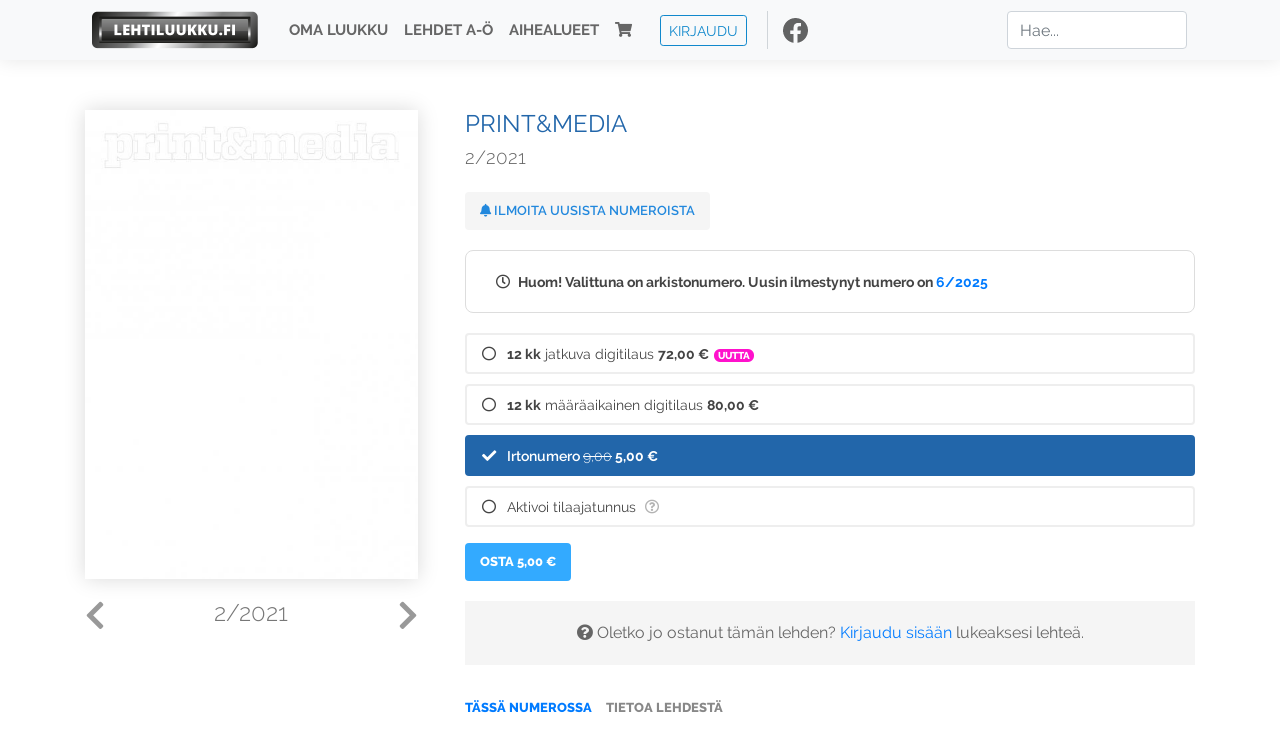

--- FILE ---
content_type: text/html; charset=UTF-8
request_url: https://www.lehtiluukku.fi/lehdet/printmedia/2-2021/275585.html
body_size: 10043
content:
<!DOCTYPE html>
<html lang="fi">
  <head>
    <meta charset="utf-8" />

    <script src="https://js.stripe.com/v3/"></script>

    <link rel="shortcut icon" href="/favicon.png" />
    <meta
      name="viewport"
      content="width=device-width, initial-scale=1, shrink-to-fit=no"
    />
    <meta name="theme-color" content="#fff" />
    <meta name="format-detection" content="telephone=no" />

    <meta name="description" content="Lue Print&amp;Media netissä! HUOM! Lehdessä on tyhjä kansi. Miksi? Lue lisää osoitteesta https://pmlehti.fi/kansikisa/

PÄÄKIRJOITUS
07 Luovuus on intohimoa
Jarkko Hakola pohtii mitä se luovuus on. Sitä löytyy jokaiselta, jos löytyy intohimoa. Kirjoituksessa ruoditaan myös miksi lehden kansi on tyhjä.

UUTISET
10 Maaliskuun ajankohtaiset
Vuoden Toimisto -kisa päätökseen, etikettien kysyntä vahvaa, vuoden kaunein kirja, painettuja älylaastareita ja graafisen alan yhtiöiden tilinpäätöskatsauksia. 

ILKAN EVANKELIUMI
20 Luovuus on menestyksen siemen
Ilkka Mattila muistuttaa, että pelkkä luovuus ei kuitenkaan riitä. Luovuus vaatii parikseen vahvan innovaatiokulttuurin.

TEKIJÄ
22 Ville Manninen
Granolla pakkausreprotöitä tekevä Ville Manninen pitää työstään. Miksi? Entä mitä Ville haluaisi oppia?

OHJELMISTOVINKKI
24 Etiketit valmiiksi
Juha Laamanen kävi edellisessä artikkelissa läpi Adobe Dimensionin peruskäsitteitä. Nyt pureudutaan mallinnusprojektin avulla prosessin työvaiheisiin.

PINNALLA
26 Who you gonna call?
Keneltä pyydät apua, kun tilattu tuote ei vastaa asiakkaan mielestä tilattua laatua? Miten olisi tavarantarkastaja?

HENKILÖ
28 Hemmetin hyvä kuvittaja
Eero Heikkinen on monipuolinen suunnittelija, joka hallitsee visuaalisia kokonaisuuksia kuvituksista yritysilmeiden kehittämiseen. 

TEEMA: LUOVUUS

32 Vuoden graafikko on kameleontti
Marina Vezikolle koronavuosi on ollut tavallista kiireisempi. Yrityksille ja järjestöille visuaalista suunnittelua tarjoava Veziko valittiin myös juuri Grafia ry:n toimesta Vuoden graafikoksi. Haastattelimme Marinaa.

36 Luovuutta vastapalloon vai jatkosyöttö?
Luovan numeron kunniaksi Print&amp;Mediassa kirposi ajatus keskustella mitä se luovuus oikein on. Karrikoitu ote eräästä keskustelusta Print&amp;Median palaverissa Jounin ja Jarkon kesken.

38 Kirjakuningatar Irma Boom
Grafia järjesti maaliskuussa Huiput Creative -festivaalin. Sen kiinnostavin anti oli Irma Boomin puheenvuoro. Hollantilainen graafinen suunnittelija johti virtuaalitapahtuman vieraat kokemusmatkalle kirjan valtakuntaan.

KYSELYTUTKIMUS
40 Teknologiabarometri
Edellisessä numerossa julkaisimme selvitimme, miten suomalaisilla painotaloilla kulkee koronan ikeessä. Nyt kysyimme samaa graafisen viestinnän tukkureilta ja maahantuojilta &amp;#8211; sekä kyselyllä että haastatteluin.

ALALLA TAPAHTUU
46 Sign, Print &amp; Promotion myötätuulessa
Ensimmäiset osastovaraukset julki 2022 Sign, Print &amp; Promotion -messuille. Edit-kilpailun parhaat on myös palkittu. 
Avainsanat: digilehti, näköislehti, irtonumero, tilaus, Print&amp;Media" />

    <meta property="og:title" content="Print&Media 2/2021 - Lehtiluukku.fi" />
    <meta property="og:description" content="Lue Print&amp;Media netissä! HUOM! Lehdessä on tyhjä kansi. Miksi? Lue lisää osoitteesta https://pmlehti.fi/kansikisa/

PÄÄKIRJOITUS
07 Luovuus on intohimoa
Jarkko Hakola pohtii mitä se luovuus on. Sitä löytyy jokaiselta, jos löytyy intohimoa. Kirjoituksessa ruoditaan myös miksi lehden kansi on tyhjä.

UUTISET
10 Maaliskuun ajankohtaiset
Vuoden Toimisto -kisa päätökseen, etikettien kysyntä vahvaa, vuoden kaunein kirja, painettuja älylaastareita ja graafisen alan yhtiöiden tilinpäätöskatsauksia. 

ILKAN EVANKELIUMI
20 Luovuus on menestyksen siemen
Ilkka Mattila muistuttaa, että pelkkä luovuus ei kuitenkaan riitä. Luovuus vaatii parikseen vahvan innovaatiokulttuurin.

TEKIJÄ
22 Ville Manninen
Granolla pakkausreprotöitä tekevä Ville Manninen pitää työstään. Miksi? Entä mitä Ville haluaisi oppia?

OHJELMISTOVINKKI
24 Etiketit valmiiksi
Juha Laamanen kävi edellisessä artikkelissa läpi Adobe Dimensionin peruskäsitteitä. Nyt pureudutaan mallinnusprojektin avulla prosessin työvaiheisiin.

PINNALLA
26 Who you gonna call?
Keneltä pyydät apua, kun tilattu tuote ei vastaa asiakkaan mielestä tilattua laatua? Miten olisi tavarantarkastaja?

HENKILÖ
28 Hemmetin hyvä kuvittaja
Eero Heikkinen on monipuolinen suunnittelija, joka hallitsee visuaalisia kokonaisuuksia kuvituksista yritysilmeiden kehittämiseen. 

TEEMA: LUOVUUS

32 Vuoden graafikko on kameleontti
Marina Vezikolle koronavuosi on ollut tavallista kiireisempi. Yrityksille ja järjestöille visuaalista suunnittelua tarjoava Veziko valittiin myös juuri Grafia ry:n toimesta Vuoden graafikoksi. Haastattelimme Marinaa.

36 Luovuutta vastapalloon vai jatkosyöttö?
Luovan numeron kunniaksi Print&amp;Mediassa kirposi ajatus keskustella mitä se luovuus oikein on. Karrikoitu ote eräästä keskustelusta Print&amp;Median palaverissa Jounin ja Jarkon kesken.

38 Kirjakuningatar Irma Boom
Grafia järjesti maaliskuussa Huiput Creative -festivaalin. Sen kiinnostavin anti oli Irma Boomin puheenvuoro. Hollantilainen graafinen suunnittelija johti virtuaalitapahtuman vieraat kokemusmatkalle kirjan valtakuntaan.

KYSELYTUTKIMUS
40 Teknologiabarometri
Edellisessä numerossa julkaisimme selvitimme, miten suomalaisilla painotaloilla kulkee koronan ikeessä. Nyt kysyimme samaa graafisen viestinnän tukkureilta ja maahantuojilta &amp;#8211; sekä kyselyllä että haastatteluin.

ALALLA TAPAHTUU
46 Sign, Print &amp; Promotion myötätuulessa
Ensimmäiset osastovaraukset julki 2022 Sign, Print &amp; Promotion -messuille. Edit-kilpailun parhaat on myös palkittu. 
Avainsanat: digilehti, näköislehti, irtonumero, tilaus, Print&amp;Media" />
        <meta property="og:image" content="https://covers.lehtiluukku.fi/some/cover/275585" />
         <meta property="og:url" content="https://www.lehtiluukku.fi/lehdet/printmedia/2-2021/275585.html?utm_source=lehtiluukku&utm_medium=share&utm_campaign=share" />
    
    <script>
      var ll_ts_layout =  null;
    </script>

    <link rel="stylesheet" href="/assets/fa/css/all.css" />
    <link href="/css/fonts.css" rel="stylesheet" type="text/css" />
    <link rel="stylesheet" href="/assets/bootstrap/css/bootstrap.min.css" />
    <script src="/assets/jquery/jquery-3.4.1.min.js"></script>

    <!-- <script src="https://cdnjs.cloudflare.com/ajax/libs/popper.js/1.14.7/umd/popper.min.js" integrity="sha384-UO2eT0CpHqdSJQ6hJty5KVphtPhzWj9WO1clHTMGa3JDZwrnQq4sF86dIHNDz0W1" crossorigin="anonymous"></script> -->
    <script
      src="https://cdnjs.cloudflare.com/ajax/libs/popper.js/1.16.1/umd/popper.min.js"
      integrity="sha512-ubuT8Z88WxezgSqf3RLuNi5lmjstiJcyezx34yIU2gAHonIi27Na7atqzUZCOoY4CExaoFumzOsFQ2Ch+I/HCw=="
      crossorigin="anonymous"
    ></script>

    <script src="/assets/bootstrap/js/bootstrap.min.js"></script>
    <script src="/js/jquery.bootstrap-autohidingnavbar.min.js"></script>
    <script src="/js/site.js?1010"></script>
    <script src="/js/jquery.unveil.js"></script>

    <link rel="stylesheet" href="/css/style.css?34" />

    <title>Print&Media 2/2021 - Lehtiluukku.fi</title>
    <link
      rel="stylesheet"
      href="/js/cookieconsent.css"
      media="print"
      onload="this.media='all'"
    />


<!-- Google tag (gtag.js) -->
<script async src="https://www.googletagmanager.com/gtag/js?id=G-7BEV4VF97D" type="text/plain" data-cookiecategory="analytics"></script>
<script>
  window.dataLayer = window.dataLayer || [];
  function gtag(){dataLayer.push(arguments);}
  gtag('js', new Date());

  gtag('config', 'G-7BEV4VF97D');
</script>



  </head>
  <body class="issue">
    <div class="site-wrapper">
           <div class="container-full navbar-container">

        <nav class="navbar fixed-top navbar-expand-md navbar-light bg-light">

          <div class='container'>

            <a class="navbar-brand" href="/"><img src='/img/logo_round.svg' alt='Lehtiluukku.fi' class='site-logo logo-compact'><img src='/img/top-logo-xl.png' alt='Lehtiluukku.fi' class='site-logo logo-full'></a>
            <button class="navbar-toggler" type="button" data-toggle="collapse" data-target="#navbarSupportedContent" aria-controls="navbarSupportedContent" aria-expanded="false" aria-label="Toggle navigation">
                <span class="navbar-toggler-icon"></span>
            </button>

            <div class="collapse navbar-collapse" id="navbarSupportedContent">
              <ul class="navbar-nav mr-auto">
                <li class="nav-item">
                  <a class="nav-link" href="/oma-luukku">Oma luukku</a>
                </li>
                <li class="nav-item">
                  <a class="nav-link" href="/lehdet">Lehdet A-Ö</a>
                </li>
                <li class="nav-item">
                  <a class="nav-link" href="/aihealueet">Aihealueet</a>
                </li>
                <li class="nav-item d-lg-none">
                  <a class="nav-link" href="/haku">Haku</a>
                </li>
                <li class="nav-item">
                  <a class="nav-link" href="/ostoskori"><span class='d-md-none'>Ostoskori &nbsp;</span><i class="fas fa-shopping-cart"></i><span class='cart-badge ll-badge' style='opacity: 0;'>0</span></a>
                </li>

                <li class="nav-item nav-item-button">
    <a href='/kirjaudu' class='btn btn-outline-primary btn-outline-ll btn-sm top-menu-login-button'>Kirjaudu</a>
</li>


                <li class='nav-item social'>
                  <a href='https://www.facebook.com/lehtiluukku.fi' target='_blank'><img src='/img/social_facebook_dark.svg'></a>
                </li>

              </ul>
              <form class="form-inline my-2 my-lg-0 d-none d-lg-block search-helper" data-title-id='782'>
                <input class="form-control mr-sm-2 search-input" type="search" placeholder="Hae..." aria-label="Haku">
                <div class="search-suggestions" style="display: none;">
                  <ul>
                  </ul>
                </div>
              </form>
            </div>

          </div>

        </nav>

    </div>

    <div class="navbar-spacer"></div>
       <div class='container single-issue'>      <div class="row">
        <div class="col-md-4">
          <div class='cover-area'>
            <a alt='Avaa lehti' href='/esikatselu/printmedia/2-2021/275585.html'>
              <div class='cover-container'>
                <img class='cover' src='https://covers.lehtiluukku.fi/ec/275/275585_big.jpg'>
                <div class='cover-shade'></div>
                <span style='opacity: 0;' class='btn btn-pri btn-ll uc cover-action-button'>Esikatselu</span>
              </div>
            </a>
            <div class='issue-number'>
              <a href='/lehdet/printmedia/3-2021/278676.html' class='issue-change issue-next'><i class="fas fa-chevron-left"></i></a>              <a href='/lehdet/printmedia/1-2021/271743.html' class='issue-change issue-prev'><i class="fas fa-chevron-right"></i></a>              <h1>2/2021</h1>
            </div>

          </div>
        </div>

        <div class='container section-divider d-md-none'></div>

        <div class="col-md-8 info-column">

          <h1 class='issue-title-name'>Print&amp;Media</h1>
          <h2>2/2021</h2>

                    
                    <button class='btn btn-ll issue-action-button issue-main-action issue-notify-button ' data-title-id='782'>
            <span class='label-enable'><i class='fas fa-bell'></i> Ilmoita uusista numeroista</span>
            <span class='label-disable'><i class='fas fa-bell-slash'></i> Älä ilmoita uusista numeroista</span>
          </button>
          
          <div class='notice archived-issue-notice'><i class="icon far fa-clock"></i> Huom! Valittuna on arkistonumero. Uusin ilmestynyt numero on <a href='/lehdet/printmedia/6-2025/443327.html'>6/2025</a></div>

          <div class='purchase-options'>
            <ul class='purchase-products-options'><li   data-type='recurring' data-type-arg='530' data-button-label='Tilaa 72,00 €' data-toggle-target='.subscription-notice'><div class='input'><i class='fas fa-check checked'></i><i class='far fa-circle unchecked'></i>&nbsp;</div><strong>12 kk</strong> jatkuva digitilaus <span class='no-break'><span class='price'>72,00 &euro;</span></span><span class='subscription-recommended'>Uutta</span></li><li   data-type='0' data-type-arg='378' data-button-label='Tilaa 80,00 €' data-toggle-target='.subscription-notice'><div class='input'><i class='fas fa-check checked'></i><i class='far fa-circle unchecked'></i>&nbsp;</div><strong>12 kk</strong> määräaikainen digitilaus <span class='no-break'><span class='price'>80,00 &euro;</span></span></li><li  data-initial-choice="1" data-type='-1' data-type-arg='' data-button-label='Osta 5,00 €' ><div class='input'><i class='fas fa-check checked'></i><i class='far fa-circle unchecked'></i>&nbsp;</div>Irtonumero <span class='no-break'><span class='original-price'>9,00</span> <span class='price'>5,00 &euro;</span></span></li><li data-href='/kirjaudu?r=%2Flehdet%2Fprintmedia'  data-type='code' data-type-arg='' data-button-label='Aktivoi' ><div class='input'><i class='fas fa-check checked'></i><i class='far fa-circle unchecked'></i>&nbsp;</div><script src='https://www.google.com/recaptcha/api.js?hl=fi' async defer></script>Aktivoi tilaajatunnus <a style="color: inherit;" href="/faq#mika-on-tilaajatunnus"><i title="Tilaajatunnus on tunnusluku tai asiakasnumero, jonka olet saanut lehden kustantajalta tilauksen aktivoimiseksi Lehtiluukussa. Lue lisää &quot;Usein kysytyt kysymykset&quot; -osiosta" class="icon far fa-question-circle"></i></a><div class='option-input ll-captcha-defer'><input placeholder='Syötä tilaajatunnus' type='text'></div><input type='hidden' class='ll-s-captcha' name='ll-s-captcha' value=''><div class='g-recaptcha' data-sitekey='6Ld5PsMUAAAAAJ1VEjI7t_SoYZ-Wg0vF4MecdJfa' data-callback='llSCaptchaCallback'></div></li></ul><div class='subscription-notice notice'><i class='icon info fas fa-info-circle'></i> Tilaus alkaa uusimmasta julkaistusta numerosta <a href='/lehdet/printmedia/6-2025/443327.html'>6/2025</a>.</div><button class='btn btn-ll issue-action-button subscribe-button' data-title-id='782' data-issue-id='275585'><span class='value'>Osta 5,00 €</span><span class='spinner-border spinner-border-sm' role='status'></span></button><div class='issue-subscriber-login faint-notice'><p><i class='fas fa-question-circle'></i> Oletko jo ostanut tämän lehden? <a href='/kirjaudu?r=%2Flehdet%2Fprintmedia%2F2-2021%2F275585.html' class=''>Kirjaudu sisään</a> lukeaksesi lehteä.</p></div>
          </div>


          <div class='tabs-container tabbed tabs-active info-widget'>
            <ul class='tabs'>
              <li data-id='0'>Tässä numerossa</li>              <li data-id='1'>Tietoa lehdestä</li>
            </ul>
                        <div class='tab-content tab-visible description-collapsed' data-id='0'>
              HUOM! Lehdessä on tyhjä kansi. Miksi? Lue lisää osoitteesta https://pmlehti.fi/kansikisa/<br><br>PÄÄKIRJOITUS<br>07 Luovuus on intohimoa<br>Jarkko Hakola pohtii mitä se luovuus on. Sitä löytyy jokaiselta, jos löytyy intohimoa. Kirjoituksessa ruoditaan myös miksi lehden kansi on tyhjä.<br><br>UUTISET<br>10 Maaliskuun ajankohtaiset<br>Vuoden Toimisto -kisa päätökseen, etikettien kysyntä vahvaa, vuoden kaunein kirja, painettuja älylaastareita ja graafisen alan yhtiöiden tilinpäätöskatsauksia. <br><br>ILKAN EVANKELIUMI<br>20 Luovuus on menestyksen siemen<br>Ilkka Mattila muistuttaa, että pelkkä luovuus ei kuitenkaan riitä. Luovuus vaatii parikseen vahvan innovaatiokulttuurin.<br><br>TEKIJÄ<br>22 Ville Manninen<br>Granolla pakkausreprotöitä tekevä Ville Manninen pitää työstään. Miksi? Entä mitä Ville haluaisi oppia?<br><br>OHJELMISTOVINKKI<br>24 Etiketit valmiiksi<br>Juha Laamanen kävi edellisessä artikkelissa läpi Adobe Dimensionin peruskäsitteitä. Nyt pureudutaan mallinnusprojektin avulla prosessin työvaiheisiin.<br><br>PINNALLA<br>26 Who you gonna call?<br>Keneltä pyydät apua, kun tilattu tuote ei vastaa asiakkaan mielestä tilattua laatua? Miten olisi tavarantarkastaja?<br><br>HENKILÖ<br>28 Hemmetin hyvä kuvittaja<br>Eero Heikkinen on monipuolinen suunnittelija, joka hallitsee visuaalisia kokonaisuuksia kuvituksista yritysilmeiden kehittämiseen. <br><br>TEEMA: LUOVUUS<br><br>32 Vuoden graafikko on kameleontti<br>Marina Vezikolle koronavuosi on ollut tavallista kiireisempi. Yrityksille ja järjestöille visuaalista suunnittelua tarjoava Veziko valittiin myös juuri Grafia ry:n toimesta Vuoden graafikoksi. Haastattelimme Marinaa.<br><br>36 Luovuutta vastapalloon vai jatkosyöttö?<br>Luovan numeron kunniaksi Print&Mediassa kirposi ajatus keskustella mitä se luovuus oikein on. Karrikoitu ote eräästä keskustelusta Print&Median palaverissa Jounin ja Jarkon kesken.<br><br>38 Kirjakuningatar Irma Boom<br>Grafia järjesti maaliskuussa Huiput Creative -festivaalin. Sen kiinnostavin anti oli Irma Boomin puheenvuoro. Hollantilainen graafinen suunnittelija johti virtuaalitapahtuman vieraat kokemusmatkalle kirjan valtakuntaan.<br><br>KYSELYTUTKIMUS<br>40 Teknologiabarometri<br>Edellisessä numerossa julkaisimme selvitimme, miten suomalaisilla painotaloilla kulkee koronan ikeessä. Nyt kysyimme samaa graafisen viestinnän tukkureilta ja maahantuojilta &#8211; sekä kyselyllä että haastatteluin.<br><br>ALALLA TAPAHTUU<br>46 Sign, Print & Promotion myötätuulessa<br>Ensimmäiset osastovaraukset julki 2022 Sign, Print & Promotion -messuille. Edit-kilpailun parhaat on myös palkittu.
              <div class='collapsed-action'><a href='#'>Näytä lisää...</a></div>
            </div>
                        <div class='tab-content ' data-id='1'>
              Print&Media on Suomen johtava graafisen ja visuaalisen viestinnän ammattimedia. Kuusi kertaa vuodessa ilmestyvästä Print&Media-lehdestä saat runsaasti tietoa graafisen ja visuaalisen viestinnän alalta sekä pakkausalalta. Esittelemme uusia trendejä ja ilmiöitä sekä seuraamme teknologista kehitystä. Lehdestämme löydät myös tuoreimmat uutiset, henkilö- ja asiantuntijahaastattelut sekä paljon muuta!<br><br>Lukijoitamme ovat painot, mainostoimistot, graafiset suunnittelijat, painotuotteita ostavat brändit, visuaalisen viestinnän parissa työskentelevät ammattilaiset sekä graafisen alan laitetoimittajat ja oppilaitokset.<br><br>Voit ostaa minkä tahansa arkistossa näkyvän Print&Media-lehden näköislehden. Jokaisen numeron alta löydät kyseisen lehden sisällysluettelon.<br><br>Lehti syntyi syyskuussa 2011, kun AGI- ja Painomaailma-lehdet yhdistyivät. Print&Media on myös Graafinen Teollisuus ry:n jäsenlehti sekä Aikakausmedian jäsen.<br><br><a href="http://www.pmlehti.fi/"target="_blank">www.pmlehti.fi</a>
            </div>
          </div>

          <div class='share-buttons'>
            <a href='https://www.facebook.com/sharer/sharer.php?u=https%3A%2F%2Fwww.lehtiluukku.fi%2Flehdet%2Fprintmedia%2F2-2021%2F275585.html%3Futm_source%3Dlehtiluukku%26utm_medium%3Dshare%26utm_campaign%3Dshare' target='_blank' onclick='return shareFB();'><img src='/img/social_facebook_dark.svg' style='width: 30px; height: 30px;'></a>
            <a href='https://www.twitter.com/share?url=https%3A%2F%2Fwww.lehtiluukku.fi%2Flehdet%2Fprintmedia%2F2-2021%2F275585.html%3Futm_source%3Dlehtiluukku%26utm_medium%3Dshare%26utm_campaign%3Dshare' target='_blank'><img src='/img/social_twitter.svg' style='width: 30px; height: 30px;'></a>
            <a href='mailto:?subject=&body=Lue%20Print%26Media%202%2F2021%20Lehtiluukkussa%3A%0Ahttps%3A%2F%2Fwww.lehtiluukku.fi%2Flehdet%2Fprintmedia%2F2-2021%2F275585.html'><img src='/img/social_mail.svg' style='width: 30px; height: 30px;'></a>
          </div>


          <div class='meta-data'>
            <h4>Julkaistu 1.4.2021</h4>
            <h4>Kustantaja: <a href="/kustantajat/printmedia-publishing-oy">Print&amp;Media Publishing Oy</a></h4>
          </div>

        </div>
      </div>

<script>


function shareFB() {

    var url = 'https://www.facebook.com/sharer.php?display=popup&u=' + window.location.href;


url = 'https://www.facebook.com/sharer.php?display=popup&u=https%3A%2F%2Fwww.lehtiluukku.fi%2Flehdet%2Fprintmedia%2F2-2021%2F275585.html%3Futm_source%3Dlehtiluukku%26utm_medium%3Dshare%26utm_campaign%3Dshare';


    var options = 'toolbar=0,status=0,resizable=1,width=626,height=436';
    window.open(url,'sharer',options);

    return false;

}

function llActivateSubscriptionCode(title, code, callback) {

  var body = $('<div></div>');

  var captcha = $('.ll-s-captcha').val();

  $.getJSON('/ajax?h=activate_code', {title: title, code: code, captcha: captcha})
  .done(function(data) {

    if (callback) callback();

    if (data.ok) {
      if (data.reload) {
        location.reload();
      } else if (data.redirect) {
        location = data.redirect;
      }

    } else {
      body.html(data.error);
      llModalAlert('Ilmoitus', body);
    }

    grecaptcha && grecaptcha.reset();
    $('.ll-captcha-defer').removeClass('ll-captcha-defer-show');
    $('.g-recaptcha').show();

  })
  .fail(function() {
    console.log('fail');
    llModalAlert('Kiitos!', body);
  })


}

$(function() {

  var notifyButton = $('button.issue-notify-button');
  var titleId = notifyButton.attr('data-title-id');
  var titleName = $('.issue-title-name').text().replace(/[\u00A0-\u9999<>\&]/gim, function(i) {
    return '&#'+i.charCodeAt(0)+';';
  });;
  notifyButton.on('click', function() {
    if (notifyButton.hasClass('enabled')) {
      $.getJSON('/ajax?h=set_notification', {'title_id': titleId, 'enable': 0})
      .done(function() {
        notifyButton.removeClass('enabled');        
      });
    } else {
      $.getJSON('/ajax?h=set_notification', {'title_id': titleId, 'enable': 1})
      .done(function(data) {
        if (data.ok) {
          notifyButton.addClass('enabled');
          llModalAlert('Kiitos!', 'Saat jatkossa sähköpostilla ilmoituksen lehden <b>' + titleName + '</b> uuden numeron ilmestymisestä.');
        } else {
          llNeedsLogin();
        }
      });
    }
  });

  var showLink =  $('a.show-subscription-options');
  showLink.on('click', function(e) {
    $('.subscription-options-wrapper').fadeIn();
    showLink.hide();
    return false;
  })


});


</script>
</div><div class='section-divider'></div><div class='container title-archive clearfix'><h1 class='mini-header'>Arkistonumerot</h1><div class='archive-section  ' ><ul class='archive-list clearfix'><li><a title='Avaa lehti' href='/lehdet/printmedia/6-2025/443327.html'><div class='cover-container'>  <img class='cover lazy' data-src='https://covers.lehtiluukku.fi/ec/443/443327.jpg'></div></a><div class='issue-number'>6/2025</div></li><li><a title='Avaa lehti' href='/lehdet/printmedia/5-2025/437664.html'><div class='cover-container'>  <img class='cover lazy' data-src='https://covers.lehtiluukku.fi/ec/437/437664.jpg'></div></a><div class='issue-number'>5/2025</div></li><li><a title='Avaa lehti' href='/lehdet/printmedia/4-2025/430811.html'><div class='cover-container'>  <img class='cover lazy' data-src='https://covers.lehtiluukku.fi/ec/430/430811.jpg'></div></a><div class='issue-number'>4/2025</div></li><li><a title='Avaa lehti' href='/lehdet/printmedia/3-2025/421201.html'><div class='cover-container'>  <img class='cover lazy' data-src='https://covers.lehtiluukku.fi/ec/421/421201.jpg'></div></a><div class='issue-number'>3/2025</div></li><li><a title='Avaa lehti' href='/lehdet/printmedia/2-2025/416355.html'><div class='cover-container'>  <img class='cover lazy' data-src='https://covers.lehtiluukku.fi/ec/416/416355.jpg'></div></a><div class='issue-number'>2/2025</div></li><li><a title='Avaa lehti' href='/lehdet/printmedia/1-2025/411601.html'><div class='cover-container'>  <img class='cover lazy' data-src='https://covers.lehtiluukku.fi/ec/411/411601.jpg'></div></a><div class='issue-number'>1/2025</div></li><li><a title='Avaa lehti' href='/lehdet/printmedia/6-2024/398589.html'><div class='cover-container'>  <img class='cover lazy' data-src='https://covers.lehtiluukku.fi/ec/398/398589.jpg'></div></a><div class='issue-number'>6/2024</div></li><li><a title='Avaa lehti' href='/lehdet/printmedia/5-2024/393644.html'><div class='cover-container'>  <img class='cover lazy' data-src='https://covers.lehtiluukku.fi/ec/393/393644.jpg'></div></a><div class='issue-number'>5/2024</div></li><li><a title='Avaa lehti' href='/lehdet/printmedia/4-2024/389124.html'><div class='cover-container'>  <img class='cover lazy' data-src='https://covers.lehtiluukku.fi/ec/389/389124.jpg'></div></a><div class='issue-number'>4/2024</div></li><li><a title='Avaa lehti' href='/lehdet/printmedia/3-2024/378264.html'><div class='cover-container'>  <img class='cover lazy' data-src='https://covers.lehtiluukku.fi/ec/378/378264.jpg'></div></a><div class='issue-number'>3/2024</div></li><li><a title='Avaa lehti' href='/lehdet/printmedia/2-2024/375421.html'><div class='cover-container'>  <img class='cover lazy' data-src='https://covers.lehtiluukku.fi/ec/375/375421.jpg'></div></a><div class='issue-number'>2/2024</div></li><li><a title='Avaa lehti' href='/lehdet/printmedia/1-2024/371108.html'><div class='cover-container'>  <img class='cover lazy' data-src='https://covers.lehtiluukku.fi/ec/371/371108.jpg'></div></a><div class='issue-number'>1/2024</div></li><li><a title='Avaa lehti' href='/lehdet/printmedia/6-2023/362830.html'><div class='cover-container'>  <img class='cover lazy' data-src='https://covers.lehtiluukku.fi/ec/362/362830.jpg'></div></a><div class='issue-number'>6/2023</div></li><li><a title='Avaa lehti' href='/lehdet/printmedia/5-2023/358570.html'><div class='cover-container'>  <img class='cover lazy' data-src='https://covers.lehtiluukku.fi/ec/358/358570.jpg'></div></a><div class='issue-number'>5/2023</div></li><li><a title='Avaa lehti' href='/lehdet/printmedia/4-2023/353923.html'><div class='cover-container'>  <img class='cover lazy' data-src='https://covers.lehtiluukku.fi/ec/353/353923.jpg'></div></a><div class='issue-number'>4/2023</div></li><li><a title='Avaa lehti' href='/lehdet/printmedia/3-2023/346123.html'><div class='cover-container'>  <img class='cover lazy' data-src='https://covers.lehtiluukku.fi/ec/346/346123.jpg'></div></a><div class='issue-number'>3/2023</div></li><li><a title='Avaa lehti' href='/lehdet/printmedia/2-2023/342192.html'><div class='cover-container'>  <img class='cover lazy' data-src='https://covers.lehtiluukku.fi/ec/342/342192.jpg'></div></a><div class='issue-number'>2/2023</div></li><li><a title='Avaa lehti' href='/lehdet/printmedia/1-2023/337490.html'><div class='cover-container'>  <img class='cover lazy' data-src='https://covers.lehtiluukku.fi/ec/337/337490.jpg'></div></a><div class='issue-number'>1/2023</div></li><li><a title='Avaa lehti' href='/lehdet/printmedia/6-2022/329133.html'><div class='cover-container'>  <img class='cover lazy' data-src='https://covers.lehtiluukku.fi/ec/329/329133.jpg'></div></a><div class='issue-number'>6/2022</div></li><li><a title='Avaa lehti' href='/lehdet/printmedia/5-2022/324547.html'><div class='cover-container'>  <img class='cover lazy' data-src='https://covers.lehtiluukku.fi/ec/324/324547.jpg'></div></a><div class='issue-number'>5/2022</div></li><li><a title='Avaa lehti' href='/lehdet/printmedia/4-2022/320428.html'><div class='cover-container'>  <img class='cover lazy' data-src='https://covers.lehtiluukku.fi/ec/320/320428.jpg'></div></a><div class='issue-number'>4/2022</div></li><li><a title='Avaa lehti' href='/lehdet/printmedia/3-2022/313549.html'><div class='cover-container'>  <img class='cover lazy' data-src='https://covers.lehtiluukku.fi/ec/313/313549.jpg'></div></a><div class='issue-number'>3/2022</div></li><li><a title='Avaa lehti' href='/lehdet/printmedia/2-2022/309958.html'><div class='cover-container'>  <img class='cover lazy' data-src='https://covers.lehtiluukku.fi/ec/309/309958.jpg'></div></a><div class='issue-number'>2/2022</div></li><li><a title='Avaa lehti' href='/lehdet/printmedia/1-2022/305291.html'><div class='cover-container'>  <img class='cover lazy' data-src='https://covers.lehtiluukku.fi/ec/305/305291.jpg'></div></a><div class='issue-number'>1/2022</div></li><li><a title='Avaa lehti' href='/lehdet/printmedia/7-8-2021/297063.html'><div class='cover-container'>  <img class='cover lazy' data-src='https://covers.lehtiluukku.fi/ec/297/297063.jpg'></div></a><div class='issue-number'>7-8/2021</div></li><li><a title='Avaa lehti' href='/lehdet/printmedia/6-2021/293797.html'><div class='cover-container'>  <img class='cover lazy' data-src='https://covers.lehtiluukku.fi/ec/293/293797.jpg'></div></a><div class='issue-number'>6/2021</div></li><li><a title='Avaa lehti' href='/lehdet/printmedia/5-2021/290178.html'><div class='cover-container'>  <img class='cover lazy' data-src='https://covers.lehtiluukku.fi/ec/290/290178.jpg'></div></a><div class='issue-number'>5/2021</div></li><li><a title='Avaa lehti' href='/lehdet/printmedia/4-2021/281608.html'><div class='cover-container'>  <img class='cover lazy' data-src='https://covers.lehtiluukku.fi/ec/281/281608.jpg'></div></a><div class='issue-number'>4/2021</div></li><li><a title='Avaa lehti' href='/lehdet/printmedia/3-2021/278676.html'><div class='cover-container'>  <img class='cover lazy' data-src='https://covers.lehtiluukku.fi/ec/278/278676.jpg'></div></a><div class='issue-number'>3/2021</div></li><li><a title='Avaa lehti' href='/lehdet/printmedia/2-2021/275585.html'><div class='cover-container'>  <img class='cover lazy' data-src='https://covers.lehtiluukku.fi/ec/275/275585.jpg'></div></a><div class='issue-number'>2/2021</div></li><li><a title='Avaa lehti' href='/lehdet/printmedia/1-2021/271743.html'><div class='cover-container'>  <img class='cover lazy' data-src='https://covers.lehtiluukku.fi/ec/271/271743.jpg'></div></a><div class='issue-number'>1/2021</div></li><li><a title='Avaa lehti' href='/lehdet/printmedia/8-2020/266217.html'><div class='cover-container'>  <img class='cover lazy' data-src='https://covers.lehtiluukku.fi/ec/266/266217.jpg'></div></a><div class='issue-number'>8/2020</div></li><li><a title='Avaa lehti' href='/lehdet/printmedia/7-2020/263650.html'><div class='cover-container'>  <img class='cover lazy' data-src='https://covers.lehtiluukku.fi/ec/263/263650.jpg'></div></a><div class='issue-number'>7/2020</div></li><li><a title='Avaa lehti' href='/lehdet/printmedia/5-6-2020/258170.html'><div class='cover-container'>  <img class='cover lazy' data-src='https://covers.lehtiluukku.fi/ec/258/258170.jpg'></div></a><div class='issue-number'>5-6/2020</div></li><li><a title='Avaa lehti' href='/lehdet/printmedia/3-4-2020/247930.html'><div class='cover-container'>  <img class='cover lazy' data-src='https://covers.lehtiluukku.fi/ec/247/247930.jpg'></div></a><div class='issue-number'>3-4/2020</div></li><li><a title='Avaa lehti' href='/lehdet/printmedia/2-2020/239357.html'><div class='cover-container'>  <img class='cover lazy' data-src='https://covers.lehtiluukku.fi/ec/239/239357.jpg'></div></a><div class='issue-number'>2/2020</div></li><li><a title='Avaa lehti' href='/lehdet/printmedia/1-2020/237359.html'><div class='cover-container'>  <img class='cover lazy' data-src='https://covers.lehtiluukku.fi/ec/237/237359.jpg'></div></a><div class='issue-number'>1/2020</div></li><li><a title='Avaa lehti' href='/lehdet/printmedia/8-2019/231834.html'><div class='cover-container'>  <img class='cover lazy' data-src='https://covers.lehtiluukku.fi/ec/231/231834.jpg'></div></a><div class='issue-number'>8/2019</div></li><li><a title='Avaa lehti' href='/lehdet/printmedia/7-2019/228509.html'><div class='cover-container'>  <img class='cover lazy' data-src='https://covers.lehtiluukku.fi/ec/228/228509.jpg'></div></a><div class='issue-number'>7/2019</div></li><li><a title='Avaa lehti' href='/lehdet/printmedia/6-2019/226271.html'><div class='cover-container'>  <img class='cover lazy' data-src='https://covers.lehtiluukku.fi/ec/226/226271.jpg'></div></a><div class='issue-number'>6/2019</div></li><li><a title='Avaa lehti' href='/lehdet/printmedia/5-2019/223157.html'><div class='cover-container'>  <img class='cover lazy' data-src='https://covers.lehtiluukku.fi/ec/223/223157.jpg'></div></a><div class='issue-number'>5/2019</div></li><li><a title='Avaa lehti' href='/lehdet/printmedia/4-2019/215447.html'><div class='cover-container'>  <img class='cover lazy' data-src='https://covers.lehtiluukku.fi/ec/215/215447.jpg'></div></a><div class='issue-number'>4/2019</div></li><li><a title='Avaa lehti' href='/lehdet/printmedia/3-2019/212340.html'><div class='cover-container'>  <img class='cover lazy' data-src='https://covers.lehtiluukku.fi/ec/212/212340.jpg'></div></a><div class='issue-number'>3/2019</div></li><li><a title='Avaa lehti' href='/lehdet/printmedia/2-2019/208552.html'><div class='cover-container'>  <img class='cover lazy' data-src='https://covers.lehtiluukku.fi/ec/208/208552.jpg'></div></a><div class='issue-number'>2/2019</div></li><li><a title='Avaa lehti' href='/lehdet/printmedia/1-2019/204908.html'><div class='cover-container'>  <img class='cover lazy' data-src='https://covers.lehtiluukku.fi/ec/204/204908.jpg'></div></a><div class='issue-number'>1/2019</div></li><li><a title='Avaa lehti' href='/lehdet/printmedia/8-2018/198783.html'><div class='cover-container'>  <img class='cover lazy' data-src='https://covers.lehtiluukku.fi/ec/198/198783.jpg'></div></a><div class='issue-number'>8/2018</div></li><li><a title='Avaa lehti' href='/lehdet/printmedia/7-2018/196456.html'><div class='cover-container'>  <img class='cover lazy' data-src='https://covers.lehtiluukku.fi/ec/196/196456.jpg'></div></a><div class='issue-number'>7/2018</div></li><li><a title='Avaa lehti' href='/lehdet/printmedia/6-2018/193244.html'><div class='cover-container'>  <img class='cover lazy' data-src='https://covers.lehtiluukku.fi/ec/193/193244.jpg'></div></a><div class='issue-number'>6/2018</div></li><li><a title='Avaa lehti' href='/lehdet/printmedia/5-2018/189905.html'><div class='cover-container'>  <img class='cover lazy' data-src='https://covers.lehtiluukku.fi/ec/189/189905.jpg'></div></a><div class='issue-number'>5/2018</div></li><li><a title='Avaa lehti' href='/lehdet/printmedia/4-2018/182156.html'><div class='cover-container'>  <img class='cover lazy' data-src='https://covers.lehtiluukku.fi/ec/182/182156.jpg'></div></a><div class='issue-number'>4/2018</div></li><li><a title='Avaa lehti' href='/lehdet/printmedia/3-2018/178810.html'><div class='cover-container'>  <img class='cover lazy' data-src='https://covers.lehtiluukku.fi/ec/178/178810.jpg'></div></a><div class='issue-number'>3/2018</div></li><li><a title='Avaa lehti' href='/lehdet/printmedia/2-2018/174427.html'><div class='cover-container'>  <img class='cover lazy' data-src='https://covers.lehtiluukku.fi/ec/174/174427.jpg'></div></a><div class='issue-number'>2/2018</div></li><li><a title='Avaa lehti' href='/lehdet/printmedia/1-2018/172031.html'><div class='cover-container'>  <img class='cover lazy' data-src='https://covers.lehtiluukku.fi/ec/172/172031.jpg'></div></a><div class='issue-number'>1/2018</div></li><li><a title='Avaa lehti' href='/lehdet/printmedia/8-2017/166289.html'><div class='cover-container'>  <img class='cover lazy' data-src='https://covers.lehtiluukku.fi/ec/166/166289.jpg'></div></a><div class='issue-number'>8/2017</div></li><li><a title='Avaa lehti' href='/lehdet/printmedia/7-2017/164015.html'><div class='cover-container'>  <img class='cover lazy' data-src='https://covers.lehtiluukku.fi/ec/164/164015.jpg'></div></a><div class='issue-number'>7/2017</div></li><li><a title='Avaa lehti' href='/lehdet/printmedia/6-2017/160577.html'><div class='cover-container'>  <img class='cover lazy' data-src='https://covers.lehtiluukku.fi/ec/160/160577.jpg'></div></a><div class='issue-number'>6/2017</div></li><li><a title='Avaa lehti' href='/lehdet/printmedia/5-2017/157431.html'><div class='cover-container'>  <img class='cover lazy' data-src='https://covers.lehtiluukku.fi/ec/157/157431.jpg'></div></a><div class='issue-number'>5/2017</div></li><li><a title='Avaa lehti' href='/lehdet/printmedia/4-2017/149264.html'><div class='cover-container'>  <img class='cover lazy' data-src='https://covers.lehtiluukku.fi/ec/149/149264.jpg'></div></a><div class='issue-number'>4/2017</div></li><li><a title='Avaa lehti' href='/lehdet/printmedia/3-2017/146344.html'><div class='cover-container'>  <img class='cover lazy' data-src='https://covers.lehtiluukku.fi/ec/146/146344.jpg'></div></a><div class='issue-number'>3/2017</div></li><li><a title='Avaa lehti' href='/lehdet/printmedia/2-2017/144045.html'><div class='cover-container'>  <img class='cover lazy' data-src='https://covers.lehtiluukku.fi/ec/144/144045.jpg'></div></a><div class='issue-number'>2/2017</div></li><li><a title='Avaa lehti' href='/lehdet/printmedia/1-2017/140664.html'><div class='cover-container'>  <img class='cover lazy' data-src='https://covers.lehtiluukku.fi/ec/140/140664.jpg'></div></a><div class='issue-number'>1/2017</div></li><li><a title='Avaa lehti' href='/lehdet/printmedia/8-2016/132241.html'><div class='cover-container'>  <img class='cover lazy' data-src='https://covers.lehtiluukku.fi/ec/132/132241.jpg'></div></a><div class='issue-number'>8/2016</div></li><li><a title='Avaa lehti' href='/lehdet/printmedia/7-2016/130077.html'><div class='cover-container'>  <img class='cover lazy' data-src='https://covers.lehtiluukku.fi/ec/130/130077.jpg'></div></a><div class='issue-number'>7/2016</div></li><li><a title='Avaa lehti' href='/lehdet/printmedia/6-2016/127177.html'><div class='cover-container'>  <img class='cover lazy' data-src='https://covers.lehtiluukku.fi/ec/127/127177.jpg'></div></a><div class='issue-number'>6/2016</div></li><li><a title='Avaa lehti' href='/lehdet/printmedia/5-2016/121591.html'><div class='cover-container'>  <img class='cover lazy' data-src='https://covers.lehtiluukku.fi/ec/121/121591.jpg'></div></a><div class='issue-number'>5/2016</div></li><li><a title='Avaa lehti' href='/lehdet/printmedia/kesäextra-2016/112049.html'><div class='cover-container'>  <img class='cover lazy' data-src='https://covers.lehtiluukku.fi/ec/112/112049.jpg'></div></a><div class='issue-number'>kesäextra/2016</div></li><li><a title='Avaa lehti' href='/lehdet/printmedia/4-2016/110256.html'><div class='cover-container'>  <img class='cover lazy' data-src='https://covers.lehtiluukku.fi/ec/110/110256.jpg'></div></a><div class='issue-number'>4/2016</div></li><li><a title='Avaa lehti' href='/lehdet/printmedia/3-2016/106996.html'><div class='cover-container'>  <img class='cover lazy' data-src='https://covers.lehtiluukku.fi/ec/106/106996.jpg'></div></a><div class='issue-number'>3/2016</div></li><li><a title='Avaa lehti' href='/lehdet/printmedia/2-2016/103727.html'><div class='cover-container'>  <img class='cover lazy' data-src='https://covers.lehtiluukku.fi/ec/103/103727.jpg'></div></a><div class='issue-number'>2/2016</div></li><li><a title='Avaa lehti' href='/lehdet/printmedia/1-2016/101054.html'><div class='cover-container'>  <img class='cover lazy' data-src='https://covers.lehtiluukku.fi/ec/101/101054.jpg'></div></a><div class='issue-number'>1/2016</div></li><li><a title='Avaa lehti' href='/lehdet/printmedia/8-2015/96631.html'><div class='cover-container'>  <img class='cover lazy' data-src='https://covers.lehtiluukku.fi/ec/966/96631.jpg'></div></a><div class='issue-number'>8/2015</div></li><li><a title='Avaa lehti' href='/lehdet/printmedia/7-2015/94522.html'><div class='cover-container'>  <img class='cover lazy' data-src='https://covers.lehtiluukku.fi/ec/945/94522.jpg'></div></a><div class='issue-number'>7/2015</div></li><li><a title='Avaa lehti' href='/lehdet/printmedia/6-2015/92072.html'><div class='cover-container'>  <img class='cover lazy' data-src='https://covers.lehtiluukku.fi/ec/920/92072.jpg'></div></a><div class='issue-number'>6/2015</div></li><li><a title='Avaa lehti' href='/lehdet/printmedia/5-2015/89407.html'><div class='cover-container'>  <img class='cover lazy' data-src='https://covers.lehtiluukku.fi/ec/894/89407.jpg'></div></a><div class='issue-number'>5/2015</div></li><li><a title='Avaa lehti' href='/lehdet/printmedia/kesäextra-2015/82480.html'><div class='cover-container'>  <img class='cover lazy' data-src='https://covers.lehtiluukku.fi/ec/824/82480.jpg'></div></a><div class='issue-number'>kesäextra/2015</div></li><li><a title='Avaa lehti' href='/lehdet/printmedia/4-2015/82471.html'><div class='cover-container'>  <img class='cover lazy' data-src='https://covers.lehtiluukku.fi/ec/824/82471.jpg'></div></a><div class='issue-number'>4/2015</div></li><li><a title='Avaa lehti' href='/lehdet/printmedia/3-2015/82469.html'><div class='cover-container'>  <img class='cover lazy' data-src='https://covers.lehtiluukku.fi/ec/824/82469.jpg'></div></a><div class='issue-number'>3/2015</div></li><li><a title='Avaa lehti' href='/lehdet/printmedia/2-2015/82467.html'><div class='cover-container'>  <img class='cover lazy' data-src='https://covers.lehtiluukku.fi/ec/824/82467.jpg'></div></a><div class='issue-number'>2/2015</div></li><li><a title='Avaa lehti' href='/lehdet/printmedia/1-2015/82465.html'><div class='cover-container'>  <img class='cover lazy' data-src='https://covers.lehtiluukku.fi/ec/824/82465.jpg'></div></a><div class='issue-number'>1/2015</div></li><li><a title='Avaa lehti' href='/lehdet/printmedia/8-2014/82478.html'><div class='cover-container'>  <img class='cover lazy' data-src='https://covers.lehtiluukku.fi/ec/824/82478.jpg'></div></a><div class='issue-number'>8/2014</div></li><li><a title='Avaa lehti' href='/lehdet/printmedia/7-2014/82476.html'><div class='cover-container'>  <img class='cover lazy' data-src='https://covers.lehtiluukku.fi/ec/824/82476.jpg'></div></a><div class='issue-number'>7/2014</div></li><li><a title='Avaa lehti' href='/lehdet/printmedia/6-2014/82474.html'><div class='cover-container'>  <img class='cover lazy' data-src='https://covers.lehtiluukku.fi/ec/824/82474.jpg'></div></a><div class='issue-number'>6/2014</div></li><li><a title='Avaa lehti' href='/lehdet/printmedia/5-2014/82472.html'><div class='cover-container'>  <img class='cover lazy' data-src='https://covers.lehtiluukku.fi/ec/824/82472.jpg'></div></a><div class='issue-number'>5/2014</div></li><li><a title='Avaa lehti' href='/lehdet/printmedia/4-2014/82470.html'><div class='cover-container'>  <img class='cover lazy' data-src='https://covers.lehtiluukku.fi/ec/824/82470.jpg'></div></a><div class='issue-number'>4/2014</div></li><li><a title='Avaa lehti' href='/lehdet/printmedia/3-2014/82468.html'><div class='cover-container'>  <img class='cover lazy' data-src='https://covers.lehtiluukku.fi/ec/824/82468.jpg'></div></a><div class='issue-number'>3/2014</div></li><li><a title='Avaa lehti' href='/lehdet/printmedia/2-2014/82466.html'><div class='cover-container'>  <img class='cover lazy' data-src='https://covers.lehtiluukku.fi/ec/824/82466.jpg'></div></a><div class='issue-number'>2/2014</div></li><li><a title='Avaa lehti' href='/lehdet/printmedia/1-2014/82464.html'><div class='cover-container'>  <img class='cover lazy' data-src='https://covers.lehtiluukku.fi/ec/824/82464.jpg'></div></a><div class='issue-number'>1/2014</div></li><li><a title='Avaa lehti' href='/lehdet/printmedia/9-2013/82479.html'><div class='cover-container'>  <img class='cover lazy' data-src='https://covers.lehtiluukku.fi/ec/824/82479.jpg'></div></a><div class='issue-number'>9/2013</div></li><li><a title='Avaa lehti' href='/lehdet/printmedia/8-2013/82477.html'><div class='cover-container'>  <img class='cover lazy' data-src='https://covers.lehtiluukku.fi/ec/824/82477.jpg'></div></a><div class='issue-number'>8/2013</div></li><li><a title='Avaa lehti' href='/lehdet/printmedia/7-2013/82475.html'><div class='cover-container'>  <img class='cover lazy' data-src='https://covers.lehtiluukku.fi/ec/824/82475.jpg'></div></a><div class='issue-number'>7/2013</div></li><li><a title='Avaa lehti' href='/lehdet/printmedia/6-2013/82473.html'><div class='cover-container'>  <img class='cover lazy' data-src='https://covers.lehtiluukku.fi/ec/824/82473.jpg'></div></a><div class='issue-number'>6/2013</div></li><li><a title='Avaa lehti' href='/lehdet/printmedia/5-2013/86133.html'><div class='cover-container'>  <img class='cover lazy' data-src='https://covers.lehtiluukku.fi/ec/861/86133.jpg'></div></a><div class='issue-number'>5/2013</div></li><li><a title='Avaa lehti' href='/lehdet/printmedia/4-2013/86132.html'><div class='cover-container'>  <img class='cover lazy' data-src='https://covers.lehtiluukku.fi/ec/861/86132.jpg'></div></a><div class='issue-number'>4/2013</div></li><li><a title='Avaa lehti' href='/lehdet/printmedia/3-2013/86131.html'><div class='cover-container'>  <img class='cover lazy' data-src='https://covers.lehtiluukku.fi/ec/861/86131.jpg'></div></a><div class='issue-number'>3/2013</div></li><li><a title='Avaa lehti' href='/lehdet/printmedia/2-2013/86138.html'><div class='cover-container'>  <img class='cover lazy' data-src='https://covers.lehtiluukku.fi/ec/861/86138.jpg'></div></a><div class='issue-number'>2/2013</div></li><li><a title='Avaa lehti' href='/lehdet/printmedia/1-2013/86136.html'><div class='cover-container'>  <img class='cover lazy' data-src='https://covers.lehtiluukku.fi/ec/861/86136.jpg'></div></a><div class='issue-number'>1/2013</div></li><li><a title='Avaa lehti' href='/lehdet/printmedia/10-2012/86134.html'><div class='cover-container'>  <img class='cover lazy' data-src='https://covers.lehtiluukku.fi/ec/861/86134.jpg'></div></a><div class='issue-number'>10/2012</div></li><li><a title='Avaa lehti' href='/lehdet/printmedia/9-2012/86158.html'><div class='cover-container'>  <img class='cover lazy' data-src='https://covers.lehtiluukku.fi/ec/861/86158.jpg'></div></a><div class='issue-number'>9/2012</div></li><li><a title='Avaa lehti' href='/lehdet/printmedia/8-2012/86157.html'><div class='cover-container'>  <img class='cover lazy' data-src='https://covers.lehtiluukku.fi/ec/861/86157.jpg'></div></a><div class='issue-number'>8/2012</div></li><li><a title='Avaa lehti' href='/lehdet/printmedia/7-2012/86147.html'><div class='cover-container'>  <img class='cover lazy' data-src='https://covers.lehtiluukku.fi/ec/861/86147.jpg'></div></a><div class='issue-number'>7/2012</div></li><li><a title='Avaa lehti' href='/lehdet/printmedia/6-2012/86146.html'><div class='cover-container'>  <img class='cover lazy' data-src='https://covers.lehtiluukku.fi/ec/861/86146.jpg'></div></a><div class='issue-number'>6/2012</div></li><li><a title='Avaa lehti' href='/lehdet/printmedia/5-2012/86145.html'><div class='cover-container'>  <img class='cover lazy' data-src='https://covers.lehtiluukku.fi/ec/861/86145.jpg'></div></a><div class='issue-number'>5/2012</div></li><li><a title='Avaa lehti' href='/lehdet/printmedia/4 (drupa-liitelehti)-2012/86142.html'><div class='cover-container'>  <img class='cover lazy' data-src='https://covers.lehtiluukku.fi/ec/861/86142.jpg'></div></a><div class='issue-number'>4 (drupa-liitelehti)/2012</div></li><li><a title='Avaa lehti' href='/lehdet/printmedia/4-2012/86144.html'><div class='cover-container'>  <img class='cover lazy' data-src='https://covers.lehtiluukku.fi/ec/861/86144.jpg'></div></a><div class='issue-number'>4/2012</div></li><li><a title='Avaa lehti' href='/lehdet/printmedia/3-2012/86140.html'><div class='cover-container'>  <img class='cover lazy' data-src='https://covers.lehtiluukku.fi/ec/861/86140.jpg'></div></a><div class='issue-number'>3/2012</div></li><li><a title='Avaa lehti' href='/lehdet/printmedia/2-2012/86137.html'><div class='cover-container'>  <img class='cover lazy' data-src='https://covers.lehtiluukku.fi/ec/861/86137.jpg'></div></a><div class='issue-number'>2/2012</div></li><li><a title='Avaa lehti' href='/lehdet/printmedia/1-2012/86135.html'><div class='cover-container'>  <img class='cover lazy' data-src='https://covers.lehtiluukku.fi/ec/861/86135.jpg'></div></a><div class='issue-number'>1/2012</div></li><li><a title='Avaa lehti' href='/lehdet/printmedia/4-2011/86156.html'><div class='cover-container'>  <img class='cover lazy' data-src='https://covers.lehtiluukku.fi/ec/861/86156.jpg'></div></a><div class='issue-number'>4/2011</div></li><li><a title='Avaa lehti' href='/lehdet/printmedia/3-2011/86155.html'><div class='cover-container'>  <img class='cover lazy' data-src='https://covers.lehtiluukku.fi/ec/861/86155.jpg'></div></a><div class='issue-number'>3/2011</div></li><li><a title='Avaa lehti' href='/lehdet/printmedia/2-2011/86150.html'><div class='cover-container'>  <img class='cover lazy' data-src='https://covers.lehtiluukku.fi/ec/861/86150.jpg'></div></a><div class='issue-number'>2/2011</div></li><li><a title='Avaa lehti' href='/lehdet/printmedia/1-2011/86149.html'><div class='cover-container'>  <img class='cover lazy' data-src='https://covers.lehtiluukku.fi/ec/861/86149.jpg'></div></a><div class='issue-number'>1/2011</div></li></ul></div></div>

      <!-- Footer -->
      <div class="container-full site-footer">
        <div class="container">
          <div class="row">
            <div class="col-sm-4 footer-column">
              <div class="footer-branding">
                <a href="/"><img src="/img/logo_round.svg" />Lehtiluukku.fi</a>
              </div>

              <ul>
                <li>
                  <a
                    href="/asiakaspalvelu"
                    >Asiakaspalvelu</a
                  >
                </li>
                <li>
                  <a href="/faq"
                    >Usein kysytyt kysymykset</a
                  >
                </li>
              </ul>
            </div>

            <div class="col-md-4 footer-column">
              <ul>
                <li><a href="/kayttoehdot">Käyttöehdot</a></li>
                <li><a href="/tietosuoja">Tietosuoja</a></li>
                <li><a href="/kustantajille">Kustantajille</a></li>
                <li>
                  <a
                    href="#"
                    onclick="(window.cc && cc.showSettings()); return false;"
                    >Evästeasetukset</a
                  >
                </li>
                <li
                  class="social"
                  style="margin-top: 10px; margin-bottom: -5px"
                >
                  <a
                    href="https://www.facebook.com/lehtiluukku.fi"
                    target="_blank"
                    ><img
                      src="/img/social_facebook.svg"
                      style="width: 30px; height: 30px; margin-right: 10px"
                      title="Seuraa meitä Facebookissa!"
                  /></a>
                </li>
              </ul>
            </div>

            <div class="col-md-4 footer-column footer-apps">
              <ul class="">
	
		<!--
                <li>
                  <a
                    href="https://apps.apple.com/fi/app/lehtiluukku/id370138231"
                    ><img src="/img/app_ios.svg"
                  /></a>
                </li>
                <li>
                  <a
                    href="https://play.google.com/store/apps/details?id=air.fi.epaper.android.LehtiluukkuPlayer&hl=fi"
                    ><img src="/img/app_android.png"
                  /></a>
                </li>
		-->

              </ul>
            </div>
          </div>

          <div class="row">
            <div class="col-12">
              <div class="footer-copyright">&copy; ePaper Finland Oy</div>
            </div>
          </div>
        </div>
      </div>
      <!-- /Footer -->
    </div>

    <!-- Modals -->
    <div class="modal fade" id="modalCart">
      <div class="modal-dialog modal-lg" role="document">
        <div class="modal-content">
          <div class="modal-header">
            <h5 class="modal-title">Ostoskori</h5>
            <button
              type="button"
              class="close"
              data-dismiss="modal"
              aria-label="Close"
            >
              <span aria-hidden="true">&times;</span>
            </button>
          </div>
          <div class="modal-body">
            <div class="loading-indicator">
              <div class="spinner-border" role="status">
                <span class="sr-only">Loading...</span>
              </div>
            </div>
            <div class="cart-contents"></div>
          </div>
          <div class="modal-footer">
            <button
              type="button"
              class="btn btn-secondary"
              data-dismiss="modal"
            >
              Jatka ostoksia
            </button>
            <button
              type="button"
              class="btn btn-primary link-button"
              data-href="/ostoskori"
            >
              Kassalle &nbsp;<i class="fas fa-shopping-cart"></i>
            </button>
          </div>
        </div>
      </div>
    </div>

    <div class="modal fade" tabindex="-1" role="dialog" id="modalAlert">
      <div class="modal-dialog modal-dialog-centered" role="document">
        <div class="modal-content">
          <div class="modal-header">
            <h5 class="modal-title">Ilmoitus</h5>
            <button
              type="button"
              class="close"
              data-dismiss="modal"
              aria-label="Sulje"
            >
              <span aria-hidden="true">&times;</span>
            </button>
          </div>
          <div class="modal-body"></div>
          <div class="modal-footer">
            <button
              type="button"
              class="btn btn-secondary"
              data-dismiss="modal"
            >
              OK
            </button>
          </div>
        </div>
      </div>
    </div>

    
    <script type="text/plain" data-cookiecategory="analytics">
           (function(i,s,o,g,r,a,m){i['GoogleAnalyticsObject']=r;i[r]=i[r]||function(){
           (i[r].q=i[r].q||[]).push(arguments)},i[r].l=1*new Date();a=s.createElement(o),
           m=s.getElementsByTagName(o)[0];a.async=1;a.src=g;m.parentNode.insertBefore(a,m)
           })(window,document,'script','https://www.google-analytics.com/analytics.js','ga');
           ga('create', 'UA-3012196-6', 'auto');
           ga('set', 'dimension1', 'www.lehtiluukku.fi');
           
                      ga('set', 'dimension2', 'Print&Media');
                      
           ga('send', 'pageview');

           
                      
    </script>
    

    <!--
    <script
      defer
      src="https://cdn.jsdelivr.net/gh/orestbida/cookieconsent@v2.8.9/dist/cookieconsent.js"
    ></script>
    -->
    <script defer src="/js/cookieconsent.js"></script>
    <script defer src="/js/cc-init.js"></script>
  </body>
</html>


--- FILE ---
content_type: text/html; charset=utf-8
request_url: https://www.google.com/recaptcha/api2/anchor?ar=1&k=6Ld5PsMUAAAAAJ1VEjI7t_SoYZ-Wg0vF4MecdJfa&co=aHR0cHM6Ly93d3cubGVodGlsdXVra3UuZmk6NDQz&hl=fi&v=N67nZn4AqZkNcbeMu4prBgzg&size=normal&anchor-ms=20000&execute-ms=30000&cb=p3ykq8shwn1o
body_size: 49515
content:
<!DOCTYPE HTML><html dir="ltr" lang="fi"><head><meta http-equiv="Content-Type" content="text/html; charset=UTF-8">
<meta http-equiv="X-UA-Compatible" content="IE=edge">
<title>reCAPTCHA</title>
<style type="text/css">
/* cyrillic-ext */
@font-face {
  font-family: 'Roboto';
  font-style: normal;
  font-weight: 400;
  font-stretch: 100%;
  src: url(//fonts.gstatic.com/s/roboto/v48/KFO7CnqEu92Fr1ME7kSn66aGLdTylUAMa3GUBHMdazTgWw.woff2) format('woff2');
  unicode-range: U+0460-052F, U+1C80-1C8A, U+20B4, U+2DE0-2DFF, U+A640-A69F, U+FE2E-FE2F;
}
/* cyrillic */
@font-face {
  font-family: 'Roboto';
  font-style: normal;
  font-weight: 400;
  font-stretch: 100%;
  src: url(//fonts.gstatic.com/s/roboto/v48/KFO7CnqEu92Fr1ME7kSn66aGLdTylUAMa3iUBHMdazTgWw.woff2) format('woff2');
  unicode-range: U+0301, U+0400-045F, U+0490-0491, U+04B0-04B1, U+2116;
}
/* greek-ext */
@font-face {
  font-family: 'Roboto';
  font-style: normal;
  font-weight: 400;
  font-stretch: 100%;
  src: url(//fonts.gstatic.com/s/roboto/v48/KFO7CnqEu92Fr1ME7kSn66aGLdTylUAMa3CUBHMdazTgWw.woff2) format('woff2');
  unicode-range: U+1F00-1FFF;
}
/* greek */
@font-face {
  font-family: 'Roboto';
  font-style: normal;
  font-weight: 400;
  font-stretch: 100%;
  src: url(//fonts.gstatic.com/s/roboto/v48/KFO7CnqEu92Fr1ME7kSn66aGLdTylUAMa3-UBHMdazTgWw.woff2) format('woff2');
  unicode-range: U+0370-0377, U+037A-037F, U+0384-038A, U+038C, U+038E-03A1, U+03A3-03FF;
}
/* math */
@font-face {
  font-family: 'Roboto';
  font-style: normal;
  font-weight: 400;
  font-stretch: 100%;
  src: url(//fonts.gstatic.com/s/roboto/v48/KFO7CnqEu92Fr1ME7kSn66aGLdTylUAMawCUBHMdazTgWw.woff2) format('woff2');
  unicode-range: U+0302-0303, U+0305, U+0307-0308, U+0310, U+0312, U+0315, U+031A, U+0326-0327, U+032C, U+032F-0330, U+0332-0333, U+0338, U+033A, U+0346, U+034D, U+0391-03A1, U+03A3-03A9, U+03B1-03C9, U+03D1, U+03D5-03D6, U+03F0-03F1, U+03F4-03F5, U+2016-2017, U+2034-2038, U+203C, U+2040, U+2043, U+2047, U+2050, U+2057, U+205F, U+2070-2071, U+2074-208E, U+2090-209C, U+20D0-20DC, U+20E1, U+20E5-20EF, U+2100-2112, U+2114-2115, U+2117-2121, U+2123-214F, U+2190, U+2192, U+2194-21AE, U+21B0-21E5, U+21F1-21F2, U+21F4-2211, U+2213-2214, U+2216-22FF, U+2308-230B, U+2310, U+2319, U+231C-2321, U+2336-237A, U+237C, U+2395, U+239B-23B7, U+23D0, U+23DC-23E1, U+2474-2475, U+25AF, U+25B3, U+25B7, U+25BD, U+25C1, U+25CA, U+25CC, U+25FB, U+266D-266F, U+27C0-27FF, U+2900-2AFF, U+2B0E-2B11, U+2B30-2B4C, U+2BFE, U+3030, U+FF5B, U+FF5D, U+1D400-1D7FF, U+1EE00-1EEFF;
}
/* symbols */
@font-face {
  font-family: 'Roboto';
  font-style: normal;
  font-weight: 400;
  font-stretch: 100%;
  src: url(//fonts.gstatic.com/s/roboto/v48/KFO7CnqEu92Fr1ME7kSn66aGLdTylUAMaxKUBHMdazTgWw.woff2) format('woff2');
  unicode-range: U+0001-000C, U+000E-001F, U+007F-009F, U+20DD-20E0, U+20E2-20E4, U+2150-218F, U+2190, U+2192, U+2194-2199, U+21AF, U+21E6-21F0, U+21F3, U+2218-2219, U+2299, U+22C4-22C6, U+2300-243F, U+2440-244A, U+2460-24FF, U+25A0-27BF, U+2800-28FF, U+2921-2922, U+2981, U+29BF, U+29EB, U+2B00-2BFF, U+4DC0-4DFF, U+FFF9-FFFB, U+10140-1018E, U+10190-1019C, U+101A0, U+101D0-101FD, U+102E0-102FB, U+10E60-10E7E, U+1D2C0-1D2D3, U+1D2E0-1D37F, U+1F000-1F0FF, U+1F100-1F1AD, U+1F1E6-1F1FF, U+1F30D-1F30F, U+1F315, U+1F31C, U+1F31E, U+1F320-1F32C, U+1F336, U+1F378, U+1F37D, U+1F382, U+1F393-1F39F, U+1F3A7-1F3A8, U+1F3AC-1F3AF, U+1F3C2, U+1F3C4-1F3C6, U+1F3CA-1F3CE, U+1F3D4-1F3E0, U+1F3ED, U+1F3F1-1F3F3, U+1F3F5-1F3F7, U+1F408, U+1F415, U+1F41F, U+1F426, U+1F43F, U+1F441-1F442, U+1F444, U+1F446-1F449, U+1F44C-1F44E, U+1F453, U+1F46A, U+1F47D, U+1F4A3, U+1F4B0, U+1F4B3, U+1F4B9, U+1F4BB, U+1F4BF, U+1F4C8-1F4CB, U+1F4D6, U+1F4DA, U+1F4DF, U+1F4E3-1F4E6, U+1F4EA-1F4ED, U+1F4F7, U+1F4F9-1F4FB, U+1F4FD-1F4FE, U+1F503, U+1F507-1F50B, U+1F50D, U+1F512-1F513, U+1F53E-1F54A, U+1F54F-1F5FA, U+1F610, U+1F650-1F67F, U+1F687, U+1F68D, U+1F691, U+1F694, U+1F698, U+1F6AD, U+1F6B2, U+1F6B9-1F6BA, U+1F6BC, U+1F6C6-1F6CF, U+1F6D3-1F6D7, U+1F6E0-1F6EA, U+1F6F0-1F6F3, U+1F6F7-1F6FC, U+1F700-1F7FF, U+1F800-1F80B, U+1F810-1F847, U+1F850-1F859, U+1F860-1F887, U+1F890-1F8AD, U+1F8B0-1F8BB, U+1F8C0-1F8C1, U+1F900-1F90B, U+1F93B, U+1F946, U+1F984, U+1F996, U+1F9E9, U+1FA00-1FA6F, U+1FA70-1FA7C, U+1FA80-1FA89, U+1FA8F-1FAC6, U+1FACE-1FADC, U+1FADF-1FAE9, U+1FAF0-1FAF8, U+1FB00-1FBFF;
}
/* vietnamese */
@font-face {
  font-family: 'Roboto';
  font-style: normal;
  font-weight: 400;
  font-stretch: 100%;
  src: url(//fonts.gstatic.com/s/roboto/v48/KFO7CnqEu92Fr1ME7kSn66aGLdTylUAMa3OUBHMdazTgWw.woff2) format('woff2');
  unicode-range: U+0102-0103, U+0110-0111, U+0128-0129, U+0168-0169, U+01A0-01A1, U+01AF-01B0, U+0300-0301, U+0303-0304, U+0308-0309, U+0323, U+0329, U+1EA0-1EF9, U+20AB;
}
/* latin-ext */
@font-face {
  font-family: 'Roboto';
  font-style: normal;
  font-weight: 400;
  font-stretch: 100%;
  src: url(//fonts.gstatic.com/s/roboto/v48/KFO7CnqEu92Fr1ME7kSn66aGLdTylUAMa3KUBHMdazTgWw.woff2) format('woff2');
  unicode-range: U+0100-02BA, U+02BD-02C5, U+02C7-02CC, U+02CE-02D7, U+02DD-02FF, U+0304, U+0308, U+0329, U+1D00-1DBF, U+1E00-1E9F, U+1EF2-1EFF, U+2020, U+20A0-20AB, U+20AD-20C0, U+2113, U+2C60-2C7F, U+A720-A7FF;
}
/* latin */
@font-face {
  font-family: 'Roboto';
  font-style: normal;
  font-weight: 400;
  font-stretch: 100%;
  src: url(//fonts.gstatic.com/s/roboto/v48/KFO7CnqEu92Fr1ME7kSn66aGLdTylUAMa3yUBHMdazQ.woff2) format('woff2');
  unicode-range: U+0000-00FF, U+0131, U+0152-0153, U+02BB-02BC, U+02C6, U+02DA, U+02DC, U+0304, U+0308, U+0329, U+2000-206F, U+20AC, U+2122, U+2191, U+2193, U+2212, U+2215, U+FEFF, U+FFFD;
}
/* cyrillic-ext */
@font-face {
  font-family: 'Roboto';
  font-style: normal;
  font-weight: 500;
  font-stretch: 100%;
  src: url(//fonts.gstatic.com/s/roboto/v48/KFO7CnqEu92Fr1ME7kSn66aGLdTylUAMa3GUBHMdazTgWw.woff2) format('woff2');
  unicode-range: U+0460-052F, U+1C80-1C8A, U+20B4, U+2DE0-2DFF, U+A640-A69F, U+FE2E-FE2F;
}
/* cyrillic */
@font-face {
  font-family: 'Roboto';
  font-style: normal;
  font-weight: 500;
  font-stretch: 100%;
  src: url(//fonts.gstatic.com/s/roboto/v48/KFO7CnqEu92Fr1ME7kSn66aGLdTylUAMa3iUBHMdazTgWw.woff2) format('woff2');
  unicode-range: U+0301, U+0400-045F, U+0490-0491, U+04B0-04B1, U+2116;
}
/* greek-ext */
@font-face {
  font-family: 'Roboto';
  font-style: normal;
  font-weight: 500;
  font-stretch: 100%;
  src: url(//fonts.gstatic.com/s/roboto/v48/KFO7CnqEu92Fr1ME7kSn66aGLdTylUAMa3CUBHMdazTgWw.woff2) format('woff2');
  unicode-range: U+1F00-1FFF;
}
/* greek */
@font-face {
  font-family: 'Roboto';
  font-style: normal;
  font-weight: 500;
  font-stretch: 100%;
  src: url(//fonts.gstatic.com/s/roboto/v48/KFO7CnqEu92Fr1ME7kSn66aGLdTylUAMa3-UBHMdazTgWw.woff2) format('woff2');
  unicode-range: U+0370-0377, U+037A-037F, U+0384-038A, U+038C, U+038E-03A1, U+03A3-03FF;
}
/* math */
@font-face {
  font-family: 'Roboto';
  font-style: normal;
  font-weight: 500;
  font-stretch: 100%;
  src: url(//fonts.gstatic.com/s/roboto/v48/KFO7CnqEu92Fr1ME7kSn66aGLdTylUAMawCUBHMdazTgWw.woff2) format('woff2');
  unicode-range: U+0302-0303, U+0305, U+0307-0308, U+0310, U+0312, U+0315, U+031A, U+0326-0327, U+032C, U+032F-0330, U+0332-0333, U+0338, U+033A, U+0346, U+034D, U+0391-03A1, U+03A3-03A9, U+03B1-03C9, U+03D1, U+03D5-03D6, U+03F0-03F1, U+03F4-03F5, U+2016-2017, U+2034-2038, U+203C, U+2040, U+2043, U+2047, U+2050, U+2057, U+205F, U+2070-2071, U+2074-208E, U+2090-209C, U+20D0-20DC, U+20E1, U+20E5-20EF, U+2100-2112, U+2114-2115, U+2117-2121, U+2123-214F, U+2190, U+2192, U+2194-21AE, U+21B0-21E5, U+21F1-21F2, U+21F4-2211, U+2213-2214, U+2216-22FF, U+2308-230B, U+2310, U+2319, U+231C-2321, U+2336-237A, U+237C, U+2395, U+239B-23B7, U+23D0, U+23DC-23E1, U+2474-2475, U+25AF, U+25B3, U+25B7, U+25BD, U+25C1, U+25CA, U+25CC, U+25FB, U+266D-266F, U+27C0-27FF, U+2900-2AFF, U+2B0E-2B11, U+2B30-2B4C, U+2BFE, U+3030, U+FF5B, U+FF5D, U+1D400-1D7FF, U+1EE00-1EEFF;
}
/* symbols */
@font-face {
  font-family: 'Roboto';
  font-style: normal;
  font-weight: 500;
  font-stretch: 100%;
  src: url(//fonts.gstatic.com/s/roboto/v48/KFO7CnqEu92Fr1ME7kSn66aGLdTylUAMaxKUBHMdazTgWw.woff2) format('woff2');
  unicode-range: U+0001-000C, U+000E-001F, U+007F-009F, U+20DD-20E0, U+20E2-20E4, U+2150-218F, U+2190, U+2192, U+2194-2199, U+21AF, U+21E6-21F0, U+21F3, U+2218-2219, U+2299, U+22C4-22C6, U+2300-243F, U+2440-244A, U+2460-24FF, U+25A0-27BF, U+2800-28FF, U+2921-2922, U+2981, U+29BF, U+29EB, U+2B00-2BFF, U+4DC0-4DFF, U+FFF9-FFFB, U+10140-1018E, U+10190-1019C, U+101A0, U+101D0-101FD, U+102E0-102FB, U+10E60-10E7E, U+1D2C0-1D2D3, U+1D2E0-1D37F, U+1F000-1F0FF, U+1F100-1F1AD, U+1F1E6-1F1FF, U+1F30D-1F30F, U+1F315, U+1F31C, U+1F31E, U+1F320-1F32C, U+1F336, U+1F378, U+1F37D, U+1F382, U+1F393-1F39F, U+1F3A7-1F3A8, U+1F3AC-1F3AF, U+1F3C2, U+1F3C4-1F3C6, U+1F3CA-1F3CE, U+1F3D4-1F3E0, U+1F3ED, U+1F3F1-1F3F3, U+1F3F5-1F3F7, U+1F408, U+1F415, U+1F41F, U+1F426, U+1F43F, U+1F441-1F442, U+1F444, U+1F446-1F449, U+1F44C-1F44E, U+1F453, U+1F46A, U+1F47D, U+1F4A3, U+1F4B0, U+1F4B3, U+1F4B9, U+1F4BB, U+1F4BF, U+1F4C8-1F4CB, U+1F4D6, U+1F4DA, U+1F4DF, U+1F4E3-1F4E6, U+1F4EA-1F4ED, U+1F4F7, U+1F4F9-1F4FB, U+1F4FD-1F4FE, U+1F503, U+1F507-1F50B, U+1F50D, U+1F512-1F513, U+1F53E-1F54A, U+1F54F-1F5FA, U+1F610, U+1F650-1F67F, U+1F687, U+1F68D, U+1F691, U+1F694, U+1F698, U+1F6AD, U+1F6B2, U+1F6B9-1F6BA, U+1F6BC, U+1F6C6-1F6CF, U+1F6D3-1F6D7, U+1F6E0-1F6EA, U+1F6F0-1F6F3, U+1F6F7-1F6FC, U+1F700-1F7FF, U+1F800-1F80B, U+1F810-1F847, U+1F850-1F859, U+1F860-1F887, U+1F890-1F8AD, U+1F8B0-1F8BB, U+1F8C0-1F8C1, U+1F900-1F90B, U+1F93B, U+1F946, U+1F984, U+1F996, U+1F9E9, U+1FA00-1FA6F, U+1FA70-1FA7C, U+1FA80-1FA89, U+1FA8F-1FAC6, U+1FACE-1FADC, U+1FADF-1FAE9, U+1FAF0-1FAF8, U+1FB00-1FBFF;
}
/* vietnamese */
@font-face {
  font-family: 'Roboto';
  font-style: normal;
  font-weight: 500;
  font-stretch: 100%;
  src: url(//fonts.gstatic.com/s/roboto/v48/KFO7CnqEu92Fr1ME7kSn66aGLdTylUAMa3OUBHMdazTgWw.woff2) format('woff2');
  unicode-range: U+0102-0103, U+0110-0111, U+0128-0129, U+0168-0169, U+01A0-01A1, U+01AF-01B0, U+0300-0301, U+0303-0304, U+0308-0309, U+0323, U+0329, U+1EA0-1EF9, U+20AB;
}
/* latin-ext */
@font-face {
  font-family: 'Roboto';
  font-style: normal;
  font-weight: 500;
  font-stretch: 100%;
  src: url(//fonts.gstatic.com/s/roboto/v48/KFO7CnqEu92Fr1ME7kSn66aGLdTylUAMa3KUBHMdazTgWw.woff2) format('woff2');
  unicode-range: U+0100-02BA, U+02BD-02C5, U+02C7-02CC, U+02CE-02D7, U+02DD-02FF, U+0304, U+0308, U+0329, U+1D00-1DBF, U+1E00-1E9F, U+1EF2-1EFF, U+2020, U+20A0-20AB, U+20AD-20C0, U+2113, U+2C60-2C7F, U+A720-A7FF;
}
/* latin */
@font-face {
  font-family: 'Roboto';
  font-style: normal;
  font-weight: 500;
  font-stretch: 100%;
  src: url(//fonts.gstatic.com/s/roboto/v48/KFO7CnqEu92Fr1ME7kSn66aGLdTylUAMa3yUBHMdazQ.woff2) format('woff2');
  unicode-range: U+0000-00FF, U+0131, U+0152-0153, U+02BB-02BC, U+02C6, U+02DA, U+02DC, U+0304, U+0308, U+0329, U+2000-206F, U+20AC, U+2122, U+2191, U+2193, U+2212, U+2215, U+FEFF, U+FFFD;
}
/* cyrillic-ext */
@font-face {
  font-family: 'Roboto';
  font-style: normal;
  font-weight: 900;
  font-stretch: 100%;
  src: url(//fonts.gstatic.com/s/roboto/v48/KFO7CnqEu92Fr1ME7kSn66aGLdTylUAMa3GUBHMdazTgWw.woff2) format('woff2');
  unicode-range: U+0460-052F, U+1C80-1C8A, U+20B4, U+2DE0-2DFF, U+A640-A69F, U+FE2E-FE2F;
}
/* cyrillic */
@font-face {
  font-family: 'Roboto';
  font-style: normal;
  font-weight: 900;
  font-stretch: 100%;
  src: url(//fonts.gstatic.com/s/roboto/v48/KFO7CnqEu92Fr1ME7kSn66aGLdTylUAMa3iUBHMdazTgWw.woff2) format('woff2');
  unicode-range: U+0301, U+0400-045F, U+0490-0491, U+04B0-04B1, U+2116;
}
/* greek-ext */
@font-face {
  font-family: 'Roboto';
  font-style: normal;
  font-weight: 900;
  font-stretch: 100%;
  src: url(//fonts.gstatic.com/s/roboto/v48/KFO7CnqEu92Fr1ME7kSn66aGLdTylUAMa3CUBHMdazTgWw.woff2) format('woff2');
  unicode-range: U+1F00-1FFF;
}
/* greek */
@font-face {
  font-family: 'Roboto';
  font-style: normal;
  font-weight: 900;
  font-stretch: 100%;
  src: url(//fonts.gstatic.com/s/roboto/v48/KFO7CnqEu92Fr1ME7kSn66aGLdTylUAMa3-UBHMdazTgWw.woff2) format('woff2');
  unicode-range: U+0370-0377, U+037A-037F, U+0384-038A, U+038C, U+038E-03A1, U+03A3-03FF;
}
/* math */
@font-face {
  font-family: 'Roboto';
  font-style: normal;
  font-weight: 900;
  font-stretch: 100%;
  src: url(//fonts.gstatic.com/s/roboto/v48/KFO7CnqEu92Fr1ME7kSn66aGLdTylUAMawCUBHMdazTgWw.woff2) format('woff2');
  unicode-range: U+0302-0303, U+0305, U+0307-0308, U+0310, U+0312, U+0315, U+031A, U+0326-0327, U+032C, U+032F-0330, U+0332-0333, U+0338, U+033A, U+0346, U+034D, U+0391-03A1, U+03A3-03A9, U+03B1-03C9, U+03D1, U+03D5-03D6, U+03F0-03F1, U+03F4-03F5, U+2016-2017, U+2034-2038, U+203C, U+2040, U+2043, U+2047, U+2050, U+2057, U+205F, U+2070-2071, U+2074-208E, U+2090-209C, U+20D0-20DC, U+20E1, U+20E5-20EF, U+2100-2112, U+2114-2115, U+2117-2121, U+2123-214F, U+2190, U+2192, U+2194-21AE, U+21B0-21E5, U+21F1-21F2, U+21F4-2211, U+2213-2214, U+2216-22FF, U+2308-230B, U+2310, U+2319, U+231C-2321, U+2336-237A, U+237C, U+2395, U+239B-23B7, U+23D0, U+23DC-23E1, U+2474-2475, U+25AF, U+25B3, U+25B7, U+25BD, U+25C1, U+25CA, U+25CC, U+25FB, U+266D-266F, U+27C0-27FF, U+2900-2AFF, U+2B0E-2B11, U+2B30-2B4C, U+2BFE, U+3030, U+FF5B, U+FF5D, U+1D400-1D7FF, U+1EE00-1EEFF;
}
/* symbols */
@font-face {
  font-family: 'Roboto';
  font-style: normal;
  font-weight: 900;
  font-stretch: 100%;
  src: url(//fonts.gstatic.com/s/roboto/v48/KFO7CnqEu92Fr1ME7kSn66aGLdTylUAMaxKUBHMdazTgWw.woff2) format('woff2');
  unicode-range: U+0001-000C, U+000E-001F, U+007F-009F, U+20DD-20E0, U+20E2-20E4, U+2150-218F, U+2190, U+2192, U+2194-2199, U+21AF, U+21E6-21F0, U+21F3, U+2218-2219, U+2299, U+22C4-22C6, U+2300-243F, U+2440-244A, U+2460-24FF, U+25A0-27BF, U+2800-28FF, U+2921-2922, U+2981, U+29BF, U+29EB, U+2B00-2BFF, U+4DC0-4DFF, U+FFF9-FFFB, U+10140-1018E, U+10190-1019C, U+101A0, U+101D0-101FD, U+102E0-102FB, U+10E60-10E7E, U+1D2C0-1D2D3, U+1D2E0-1D37F, U+1F000-1F0FF, U+1F100-1F1AD, U+1F1E6-1F1FF, U+1F30D-1F30F, U+1F315, U+1F31C, U+1F31E, U+1F320-1F32C, U+1F336, U+1F378, U+1F37D, U+1F382, U+1F393-1F39F, U+1F3A7-1F3A8, U+1F3AC-1F3AF, U+1F3C2, U+1F3C4-1F3C6, U+1F3CA-1F3CE, U+1F3D4-1F3E0, U+1F3ED, U+1F3F1-1F3F3, U+1F3F5-1F3F7, U+1F408, U+1F415, U+1F41F, U+1F426, U+1F43F, U+1F441-1F442, U+1F444, U+1F446-1F449, U+1F44C-1F44E, U+1F453, U+1F46A, U+1F47D, U+1F4A3, U+1F4B0, U+1F4B3, U+1F4B9, U+1F4BB, U+1F4BF, U+1F4C8-1F4CB, U+1F4D6, U+1F4DA, U+1F4DF, U+1F4E3-1F4E6, U+1F4EA-1F4ED, U+1F4F7, U+1F4F9-1F4FB, U+1F4FD-1F4FE, U+1F503, U+1F507-1F50B, U+1F50D, U+1F512-1F513, U+1F53E-1F54A, U+1F54F-1F5FA, U+1F610, U+1F650-1F67F, U+1F687, U+1F68D, U+1F691, U+1F694, U+1F698, U+1F6AD, U+1F6B2, U+1F6B9-1F6BA, U+1F6BC, U+1F6C6-1F6CF, U+1F6D3-1F6D7, U+1F6E0-1F6EA, U+1F6F0-1F6F3, U+1F6F7-1F6FC, U+1F700-1F7FF, U+1F800-1F80B, U+1F810-1F847, U+1F850-1F859, U+1F860-1F887, U+1F890-1F8AD, U+1F8B0-1F8BB, U+1F8C0-1F8C1, U+1F900-1F90B, U+1F93B, U+1F946, U+1F984, U+1F996, U+1F9E9, U+1FA00-1FA6F, U+1FA70-1FA7C, U+1FA80-1FA89, U+1FA8F-1FAC6, U+1FACE-1FADC, U+1FADF-1FAE9, U+1FAF0-1FAF8, U+1FB00-1FBFF;
}
/* vietnamese */
@font-face {
  font-family: 'Roboto';
  font-style: normal;
  font-weight: 900;
  font-stretch: 100%;
  src: url(//fonts.gstatic.com/s/roboto/v48/KFO7CnqEu92Fr1ME7kSn66aGLdTylUAMa3OUBHMdazTgWw.woff2) format('woff2');
  unicode-range: U+0102-0103, U+0110-0111, U+0128-0129, U+0168-0169, U+01A0-01A1, U+01AF-01B0, U+0300-0301, U+0303-0304, U+0308-0309, U+0323, U+0329, U+1EA0-1EF9, U+20AB;
}
/* latin-ext */
@font-face {
  font-family: 'Roboto';
  font-style: normal;
  font-weight: 900;
  font-stretch: 100%;
  src: url(//fonts.gstatic.com/s/roboto/v48/KFO7CnqEu92Fr1ME7kSn66aGLdTylUAMa3KUBHMdazTgWw.woff2) format('woff2');
  unicode-range: U+0100-02BA, U+02BD-02C5, U+02C7-02CC, U+02CE-02D7, U+02DD-02FF, U+0304, U+0308, U+0329, U+1D00-1DBF, U+1E00-1E9F, U+1EF2-1EFF, U+2020, U+20A0-20AB, U+20AD-20C0, U+2113, U+2C60-2C7F, U+A720-A7FF;
}
/* latin */
@font-face {
  font-family: 'Roboto';
  font-style: normal;
  font-weight: 900;
  font-stretch: 100%;
  src: url(//fonts.gstatic.com/s/roboto/v48/KFO7CnqEu92Fr1ME7kSn66aGLdTylUAMa3yUBHMdazQ.woff2) format('woff2');
  unicode-range: U+0000-00FF, U+0131, U+0152-0153, U+02BB-02BC, U+02C6, U+02DA, U+02DC, U+0304, U+0308, U+0329, U+2000-206F, U+20AC, U+2122, U+2191, U+2193, U+2212, U+2215, U+FEFF, U+FFFD;
}

</style>
<link rel="stylesheet" type="text/css" href="https://www.gstatic.com/recaptcha/releases/N67nZn4AqZkNcbeMu4prBgzg/styles__ltr.css">
<script nonce="eCkrbaTgymx4kXIoQJlJrg" type="text/javascript">window['__recaptcha_api'] = 'https://www.google.com/recaptcha/api2/';</script>
<script type="text/javascript" src="https://www.gstatic.com/recaptcha/releases/N67nZn4AqZkNcbeMu4prBgzg/recaptcha__fi.js" nonce="eCkrbaTgymx4kXIoQJlJrg">
      
    </script></head>
<body><div id="rc-anchor-alert" class="rc-anchor-alert"></div>
<input type="hidden" id="recaptcha-token" value="[base64]">
<script type="text/javascript" nonce="eCkrbaTgymx4kXIoQJlJrg">
      recaptcha.anchor.Main.init("[\x22ainput\x22,[\x22bgdata\x22,\x22\x22,\[base64]/[base64]/[base64]/bC5sW25dLmNvbmNhdChTKTpsLmxbbl09SksoUyxsKTtlbHNle2lmKGwuSTcmJm4hPTI4MylyZXR1cm47bj09MzMzfHxuPT00MTB8fG49PTI0OHx8bj09NDEyfHxuPT0yMDF8fG49PTE3N3x8bj09MjczfHxuPT0xMjJ8fG49PTUxfHxuPT0yOTc/[base64]/[base64]/[base64]/[base64]/[base64]/MjU1Okc/[base64]/[base64]/bmV3IEVbVl0oTVswXSk6eT09Mj9uZXcgRVtWXShNWzBdLE1bMV0pOnk9PTM/bmV3IEVbVl0oTVswXSxNWzFdLE1bMl0pOnk9PTQ/[base64]/ZnVuY3Rpb24oKXtyZXR1cm4gdGhpcy5BaSt3aW5kb3cucGVyZm9ybWFuY2Uubm93KCl9OmZ1bmN0aW9uKCl7cmV0dXJuK25ldyBEYXRlfSxPKS5LcT0oTy5kcj1mdW5jdGlvbihuLGwsUyxHKXtpZigoUz1tVihTKT09PSJhcnJheSI/[base64]/[base64]\\u003d\x22,\[base64]\x22,\x22TcOww7XCicO7FsOdwrnCk082G8ObAVTChHgiw6bDqz7Cj3k9fcO2w4UCw5fCilNtBDXDlsKmw4MxEMKSw5jDhcOdWMOrwroYcTPCs1bDiSV8w5TContaQcKNI37DqQ94w6plesKYLcK0OcKxSFoMwow2wpN/w6A0w4Rlw7jDtxMpSlwlMsKew6B4OsOawqTDh8OwNsK5w7rDr1tEHcOiVcKrT3DCrw5kwoR/w57CoWpxdgFCw6jCqWAswrxfA8OPHMOkBSgpISBqwoPCt2B3wrvCgVfCu1PDq8K2XUrCgE9WIsO1w7F+w64oHsOxMVsYRsO+R8KYw6xxw70vNjlha8O1w5vCjcOxL8KVKC/CqsKwMcKMwp3Dj8Ofw4YYw7/DrMO2wqpsJioxwonDnMOnTU3DpcO8TcOTwoU0UMOMU1NZUjbDm8K7aMK0wqfCkMO3YG/CgSvDlWnCpw9YX8OALsOrwozDj8O+wq9ewqpkdnhuBcO+wo0RM8OhSwPCpsKUbkLDrCcHVF5eNVzCh8KOwpQvLwzCicKCcETDjg/[base64]/FWHCocKvw4wSw5xew4keIMKkw4p9w4N/LDnDux7ClsKVw6Utw4oCw53Cj8KfJcKbXz3DgsOCFsO9GXrCmsKCJBDDtl5kfRPDhAHDu1kiQcOFGcKJwpnDssK0QcKkwro7w4wAUmEewrEhw5DCmsOrYsKLw7AowrY9NsK3wqXCjcOQwrcSHcKBw55mwp3ChVLCtsO5w6HCi8K/[base64]/CncO9cMKUw6oKEMKVwqXDugxFUsK5QsOmJsOQA8KJCgDDhMKCQXFFOj5iwplTPzVxPMK1wqZqIi1qw6o5w4DCjynCuWp8wq5lVB7CgsKrwoobO8KowrEFwpvCsXbClxlVBnPCoMOwMMOWMzrDk3fDgxkNw5vCsm1NA8K2w4ZHeBnDiMOTwq/Du8OSw4vCgMOfdsO7OMKVUcOCQMOkwrZ/RMKHaBcswprDtlHDnMK8T8Oww5wTKMOea8OPwq1/w5kSwoLCssKtdgvDiR/CrTQmwqTCsGXDrsOHR8Otwp0qRsOtLzlhw708X8O6JhYiTX9Vwr3CicKow43DjH50SMKvwpZCCUXDhSglbMKQW8KjwqlswoNZw6FYwrTDnMKuCcKzQsKnwqbDuG/DrlYCwqDCqMO1CcOpc8O5aMO7VMOQBMK2fMO2GzBkW8OvDhRoCW4JwoNPGcO4w6/CnsOMwpLConrDrD/DjsOMYsKuT15GwqwQNBx6G8K4w6ZaRsOSw4nCrMK4Bm8XbcKmwp/ChWBawqnCuCPCnQIqw5BZFAA7wprDj0NtVU7CihZMw4PCpRrCvScFwrZ3CMOJw43DjjfDtsK6wpUlwrPCrG1nwqlKQ8KhcsKwAsKzbkXDujNCJXsQJMOzHwY6w6/Crl7DnMK4w57CqsKvCC0bw6Nww5dxQFAgw4HDpBLCj8KHPGDCgDfCgm/Cm8KZE2sMPU03wpXCt8OOMsKewrHCqcOYAcKtXcOpFCrCh8O7CG3Co8OiEC9Uw54qZAUwwpB1wqwMHcO1w4gxwpfCosOiwqoNJlPChn1FLF3DpnDDpcKRwp3DtcO2DMK8wpzDp3Bpw5kJa8Kxw4w0W1vCuMOZfsKBwrQjwpxaQXQPOcOiw6TDucOXc8KgCcOWw5/ClkArw6LCtMKMO8KXdAnDn2wvwrnDuMK9wrLDlsKhw7w/McO6w5kDG8KwEW0hwqDDtyMTQ0AoBTrDh0zDihJxOhfCr8O5wr1CLsK1YjR/w4EucsOkwqpyw6XCv3ATWcKrw4RgSsOrw7lYZ0dow4BNw5tHwq/DjcOiwpLDpW1ewpcYw6jDvV4FXcOGw58sdsK/YW3CoAPCsxkaUsOcYVLCp1E3HcKbecKww7nCrEfDoEM6w6ICwr1xwrBxw73DgsK2w6fDvcKaPxHDsw11W1wBVAVYwo0cwqU3wrEFw7chWl3CizDCt8O3w5k3w6Ehw6zDhkJDw47Cqy7CmMOJw4zCuAnDlBPCjMKeKGAZcMO6w7p1w6vCi8Omwqtuwr5ow7tydsO/wp3CqMOTE3HDk8Ohwr8owpnDtQ4twqnCjcKQHnIFcyvDsxVtaMOzRULDl8KqwprCsgTCqcO0w6LCusKYwpI2bsKiVMK0KsOvwp/DkENDwrFewojCiWkRA8KsUcKlRDDChl0REMKLwoTDrcORKAEtD2fCkmXCjnbCo2QSCMOQbcOTYkPCrVHDjCfDoF/[base64]/[base64]/[base64]/[base64]/[base64]/CqsK6wq1pwqdfQid5V3VvBcKWXnvCuMKSXsK+w5laEA5xw5IOBMOmOcKYZMOow4I9wopwIMOAwppJH8Odw70Kw5NXR8KRHMOOH8OvV0RiwqLCjVTDgsKDwqvDp8KxT8OvbkQQJHEdbkZ/wqodElHDvMOzw4Q3IUYmw4w9fRrCq8OCwp/CoGfDkMK9TMO+G8OGwrkEeMO7BCsRNUp4dWjDhjPDk8KqT8Kow6vCtcKWXg7Cp8O/cAjDtcKaGiEuXcKPYMOjwpDDkwfDqMKLw43DtsOLwr7Dqz1hKQQdwpYdVDzDncOYw6oPw48ow7gAwq7CqcKPejsFw452w7jDu1jDl8KAA8OtIcKnwoLDp8KKMHsBwq5MGVZ6X8Ksw5/CkVXDj8Kyw7YxZMK4CQEaw4nDuUXCuhDCqX/CrsOwwpZ3CMOjwqXCtcOtQsKMwqVnw6PCs2DDocOaXsKewq4AwptvfkEdwrzCiMOHTlVYwrtlw47Dun1Hw7MsJzEpw5Izw5rDksKCIkwsYCvDt8Odwp9ZX8Kiw5TCo8O0AMKOYMOkIsKNFjbCrMKewpLDmcONKTkJb3LDiHdmw5PDpg3Cr8OyP8ONA8K+YUlNLMKOwq/DisOaw5ZVNcOcb8KZYcOvcMKiwrQEwogPw6jDjG4jwozDtlJYwp/Cgg1jw4zDnE5iKUstVMKHwq4fAcOXFMOXbcKFJsOUDjIxwqRLVyPDvcO6w7PDvD/[base64]/Q8OJw4sGwpTDsMOXwrXDlGnDvsOjIzkFScKTCRxcUQUeVQPDnioRw6fCuU8WDsKkQ8OPw6XCsW3CoGAWwpgtQ8OLNjM0wpJGHETDusO4w45lwrZVe0bDl30IVcKJw6o/[base64]/CgDrCq8OGw5bDmMK/IDZEacKCwoHDizTDoykZOsOZHsOuw5ZUHcOlwoHDjsKNwrbDr8O0Gw1cWTzDiFrDrMOzwqDCilYZw4HCicKeBHrCqMKtd8OOHMOCwqPDnQ/CtzxidirChWgdwprCqi1icMKxLcK/ZlrClVvChUM/RMOlMMOdwovCuEQgw4bCrcKYw4hzOC/DrExLFxDDuBUwwozDkXTCojzCsw92wrUxwqLCkGpVGGNOccKgEkkxLcOQwrMQwp8RwpIVwoIpRTjDrx9+CsOCUsKzwr7CqMOqwpjDrFI0TsKtw44KfcKMER0+BU4kwr9Dwp92w6/Dh8KNEMOzw7HDpsOUdjMXFFTDhcOXwrAnw616wp/DuiPDgsKpwrB5w7/CnT3CjsOOPioaAl/[base64]/Dm8O+w77DmcKHw6jCkzfDiQLCpcOuawLCs8OZFkDDusOxw73Dt3rDucKhRTjChcKUYcK4wqfCvhTDlCR/w60PBzDCgcKBNcKQasO9ccORXsOhwq9yV37Ch1TDgsKLOcKPw63DsyLCpHNww7nCmMKPw4TCh8K/YQ/DgcObwr4UOh/DnsOtBGk3USrCgMOMVy8JNcKPKsK6MMKww67CqsKWYsOBUsKNwoI8TA3CoMOBwp/[base64]/DjcKqw57CqyltwpHCtmETGyjCrnLCvQIMwq/[base64]/CgDcLasOIw7/[base64]/CoBsCw41Oexkjw6TDlsKWw57DjcKLwoI3woDCtC8GwpjDisKpScOgw5ZqNMOOAAXDuGfCscK+wr3Cql5JOMKpw51ZAkARfGLDgsO5TmnDuMKAwodRwp1LfGrDlhsawr3DlcKpw6jCqMK/w7REQWAwEF5hXzvCu8OQe09hw7rCsijCq0Y8wqk+wr4ewonDksO6wrQEwqjCn8K1wo3CvSPDhRLCty9HwrY9Jm3CnMKTw5DCksOHw67CvcOTS8KSSsOYw7rCn0fCpcKfwodFwonCh3hIwofDusKlLhkOwrnClzPDuxjCkcOLwq/CvWYswqJVwqHCg8O8DcKvQsOVVH11JQU/WMOAwpE4w5o4YGgScMOVMV0WJQPDgTd6S8OGJBEtGsKQcijCuVDDmU0nwpA6w4/CtMOiw6sYwqTDrSQcFR1+worDp8Oww7fChRnDhzzDssOhwqpEwrrCowxQwqDCoQDDqsK8w6DDuGo5wrcpw5dSw6DDk3/DtTLDklrDisKOKBHDjMK+woPDqnhzwpIzEcKUwp5XZcKuZ8OMw6/CvMKwLzPDhsKnw4Nqw5phw4XDiA4dYGfDm8O3w5nCvi9PZ8ONw5TCk8K1IhvCusOuw7F8CMOvw5UvDMKsw5sWHsK0cT/CosKrAsOtclDDh0tWwqANbUPCh8OAwqXDuMOuwprDh8OATGoNwq7Dv8K2wrE1Zz7DusK2YEHDqcOGV2jDt8KCw4ZOTMOwa8KGwr08Rm/DpMKYw4HDlifCn8K3w67ChF3CqcK1wr8ne2FDOgw2wrvDvcOFTxLDnFIFcsOuwqx/w4cAwqRGKULDhMORP1nDqMK/D8OGw4DDiBx7w4/CrGNlwpJjwrPDhQvDpsOuwqRYU8KqwoDDt8Ovw7DCncKTwqJdETXDvQ5WUMK0wpTCtcKnwqnDrsK9w7bCr8K5AsODAmHChMO7wq4zL1k2AMOwITXCtsKQwo3CicOWd8K8wrjDqFXCk8KOwovDuBRgw4zCnMO4JcOIBcKVXGp/S8KhZTIsMwzCoDYuw4wCCT9SM8KJw5/[base64]/Dm8KNw5zDtCU1PcOLwrnCqMKqw5srZMKrwozCsMO2wrUOUsOINyTDtXE/wq3Ct8OZO1bDpCFQw71xeAZNdnrCksO7QzUuw79pwod6Sz5Sf3oRw5rDosKswpNuwq4JFW0NWcKDI1JYacKwwpHCrcKEWsKnJMKrwonCocKJLsKYQcK4w6BIwpY+wozDm8KLwr80w41vw7jDmcK1FcKtf8KTWDDDgMKzw680ClrCn8O/HX3CvTfDqG7ChG0BaW/[base64]/ClGPCkcOyFnNaaMKfwrcGVULDhcKEw60pRVrDrcKXQsK/XQscCcOsdAI2ScKGL8KpZHVHcsONwr/CrcKMScKESSBYw6HDnQcjw6LCpRTDnMKQw7I+LmfCgMKmHMKyHMOiN8KhIzkXw7AAw4rCsz3CmMOMDX3Cl8KuwpfDusK7K8KmF0EFCcK+w5LDuwBsGHMlwr/DisOcOMOyHlNYF8OSwoPDjcKMw7BCw5XDr8KeDDHDkmxleWkNI8OTwqxRwrjDplbDjMKzE8OTUMOTXkpdwqlFMwxHWGN7w4Y3wrjDvsKbPsKIwqbCkE/[base64]/[base64]/Dl2JVMB4Kw4XCsj1Ewo0KwqzCnXPDvHleIMKcdlTCmcKlwpsaTALDohLCgTFMwr/Dk8KyVcOQw4Y9w4LCjMKtP1YLH8OBw4bCkcK8ScO7VTzDi2UxbcOEw6PCsyAFw54zwroedWbDocO7AzjDjFByd8O4w54iblLCuXHDo8Kgw5fDpDjCnMKOw6hjwozDhwJvKXg1B0ROw4Ixw6rCmDzCuAfDq2x7w6l+BkEQfz7DvsOzcsOcwroSJyp/[base64]/[base64]/b8Ofw6DDl1jDssOmHsKdQD3CnlDDnn04woZkw4bDhnLCvyzCh8KSVsO4WSXDosOfBcKuVMOfEyPDg8OBw6PDjwQIXMOsTcKkwoTDgS7DjMO4wpLCjsKAZ8Kiw4nCm8O3w6/Dqg4tH8KwLMOQABw1e8ODWSnCjD/[base64]/CucKPTUbCjsKdKXh0w6TDnsO3wqDDuMOCDHgpb8K7w61+Og58wpNzIMKTKMKbwrlqJ8K1DBx6QsOXAsK8w6PCksOlw54wMcKYCQfCrsOEeDrCpMK1w7jCn3/CjsKjJ2wEScOdw6TCsSgbwp7CqMKdTsO3w6oBD8KvFEfCm8KAwoPCuQ/CpBISwqUrYgxJwoDChlJBw5dawqDClMK5w5/[base64]/Cs2wmETcQwoFbD0fDvwTCpGxywrzDukwQWsOkw53DncOVwoJiw4XCq2RyNsKresKzwqNyw7LDkMOBwoLCucKjw4bCl8Oha2fCtgFlfcK7BFBmScOqJsKswoTDhMOwcyXCnVzDuQDCsz1Hw5JJw7tZDcOSwrPCqUpXPUBKw40mbjF3wrjCvm1Rw6A5w7d/woJOIMOhPUI1w4/CtEzCn8KEw6nCm8O9wp4SOS7Cqxoaw4HCkcKowpo/wphdwpHDpEjCmlDCi8O2BsKDwrIDPURuWMK6QMKOSH1wYlhLW8OhFcOkDMO2w5tHLShxwoXDtcOcUsOTP8ODwpHCt8K2w7LCkUjCjHkPbMOaWcKiPsO5McOYAsK1woE5wr1Mw4/Dn8OvbGdnVsKcw7nCmFjDnl1OGcKwLTEFEFbDj3pFHkXDixPDvcOOw5fCkWphwo/Co0wORnJ/WsOrwqI4w6Ryw5hxHEPClV4uwrNAVk3Cvg/Dgx7DrsO4w5HCnCIwOMOqwpbDqMOIAFwzCXlyw48WZ8O/wp7Cp2F/woRZQQpQw5kMw4DCjxEvZSt4w7FcIsOYX8KuwrzDr8KvwqF0w4/[base64]/Crg3CocKQC8O7LE3DiVbCj8KIQsKdwpFIwprCjMKjBmnDrMObfmNHwqNXXBLCqlTDhibDm0fCrUdKw7cAw7N3w4pFw44Jw5/[base64]/Ct8K5wpEtfF4jGiIUw4tPVcKSKDpHAHdEZsObEsOow5oDU3rDs1A3wpIBwqxQwrTChFXCtMK5VH0EWcOnGW0OM0zDmAhmL8KtwrY2WcK2MFHCtyJwJgfDiMKmw7/Cm8KuwpjDiFXDl8KPDkHCsMO5w4PDgMKLw7d8CWE6w6AZIMKcwrE9w6coC8KHFzTDrcKVw4nDhMOFwqXDlQtyw6wJE8Odw5vDigXDqsOxE8Oaw6dlw6A8w59/wqRZAX7DuEYJw6kgaMOIw64vJ8KsSMKfMj1nw7nDsRDCv0vCh1jDu0nCpVXDrHUAUizCgHbDomVdT8OQwqo2wpAzwqg3wo5Sw7FtaMK8BD7DklJRWMKfw68OWxAdwrNZMMKLw5trw5HCrcO/wqZFUMOIwqIDDsK6wqHDt8Kyw67CgxxQwrPDsh4HA8K5CsKuesKnw4VEwqkvw553fFfCucOOCnDCg8O0IVNEw6XDqTMASyXCisOSw7ovwp8FKBBWW8OEw6fDlkzDjMOkS8KPVMK6W8OhJl7CjMO1w5rDgS0+w4/CvMKswrLDnB8Mwp3CsMKnwpxuw4J2w6DDuRkFJFvCjMOURcORwrBew5/DnxXCrno2w4NdwpDChQbDmwtpDcOXHGzDksKtARPDsz89JsObwpTDgsK7QcKKK3Qkw4JxOcOgw67ChcKpw7TCqcKuWhITwq3CgQ9SCcKdw4LCuhkqUg3Dg8KTwo1Pw5zCmFxMOMKmwo/[base64]/DjcO5wrbDtz9BIsOSA8Ohw6tnfMO7Bmp4woMaXcOhw6wMwoE5wqzDtWIBw6zCgsKtw4DDh8KxDV0hVMONIxTCq13DuwldwqLCjMKowqrDhj3Di8KjPFnDhcKGwr7CjcOUbk/CqFTChBc5wqrDiMKzDsK1QsKJw69nwojDjsODw7oUwrvCg8Kqw7nDmxLDnldwcsO7w54WeXrDk8OMw6/Dg8K3w7DCn2vCh8Onw7TChAjDjcKww6fClMK9w41USh1rG8KYwrcRwpQnJcOkWmgvY8KLLVDDscKKLsKBw7jClArCtjtHG0B9woPCjScvcQnCmcKMNnjDicOpwo4pGU3Cu2TCj8Ogw6pFw7nDp8OFST/DqcOmw7gCdcKEwpfDgsKZPFwHTnDCg1YCw4pEf8K/JsOxw7wvwptYw4DCqcOIDcKow5VkwpfDjMOywpg6w6bCnm3Dq8OtL3RawpTCgW0WKcK7bMOvwoPCrcOvw6DDlF/CvcKDVG8Bw5nDtBPDuj7Dhy3DkcO8wrtvw5bDhsOhwr9YORNjLsKgRUFXwqTCkyNPayNfTsOEY8OQwqDCoSd3wpLCqRR8w5nChcOLwp1Ew7fChTHCiS3Cr8KLUsOXI8ORwqV9wqdIwqjCjMOJRXVHTBfCqMKpw59aw5DCjAISw79/bsKXwr/DgcKoJ8KWwrTCicKLwpATw7FsOww8woM6eTzCpFLDh8OfIFPClWvDiBxdLsOwwq/Du0Agwo7ClsKbcHpZw4LDhMOkUcKKKyDDtQLDiCgTw415PzLCp8OJw5UMOHbDox3CusOMJl/CqcKYKx98LcK4KRJMwrbDncOWYzsQwpxXaj88w4sbKSzCjcKnwpENMcOFw7fCg8OwHhXCgsOIw6jDt1HDkMKkw4d/w7MsI2zCvMKXPsKCf23Cq8KdOz/[base64]/[base64]/DuyPCkcKCwp3CmkIPWDI1wqB7worCt1/DpUfDqyRlwrbCuWDDqlTCiyPDosOkw6sHwrhEEFLCnsO0wpcnw7d8TMKxw4PCusO0wqrConVBwrfClsO9K8OYw63CjMORw4hiwo3DhMKUw5dBwrLCpcOWwqBXw5TClzEbwrbCm8OSw6Fnw6RWw5ckAMK0XgDDgC3CsMKxwqtEwr3Dj8KvCx7CtsKdw6rCiUl/aMKCw7pIw6vCs8KqbcOsPGDCmnHDvirDjDwVPcKZJi/CtsKFwp5mwpM4bsOZwozCrirCtsOPBkbCvVYkFcKfVcKwIybCrwbCtXLDpHN3LcKHwrDCsDdGTD9Yegc9V3towpd1GiHCgEvDrcKUwq7DhmItMG/CvCh/Ai7CnsK4w407TsKfCyc/wpRyWkVUw4TDksO2w4LCpDIJwodWaj0CwqZOw4DChg9TwoVNZcKswoLCocOKw7M3w61qPcOFwrXDnMKBEMOXwrvDl3XDrg/Ch8OiwrHDiQQzLj1FwoHDjHjDqMKEFn3CrSdRw5rDuS3CihQ8w4B/wp/DmsOPwrhvwr3CrwzDnMO0wqI4ETQwwrAeO8KRw7LCnH7Dg0XCkQ3Cs8Olw6IlwofDg8KZwrvCmBdWTsOCwqvDjcKywrE6LEvCv8Kywp0XQsO/w7/CgsOsw7nCscKnw7HDnDfDhsKDwpd7w4Rbw5o8I8OZXcOMwo8aLMK/w6rCp8O0wq0/[base64]/[base64]/DqXJiwpEKw67DlsO3wp7DsMONFcOCwogXQsKmVMKbw7jCvmlIZALCrSfCgx3DgMOiw5/DusO+w4pfw6YeJhzDtlDDpU7CkkPCrMOJw4MjT8KuwqdsOsKUKsOFWcOXw4/ChcOjw4pBw7RZw7jDnxwZw7ELwoDDpyx4Q8ONasOpw7PDi8O3Xx0hwonCmBhDcS5AOhzCr8K0WMK8RgUYYcODTMKpwq/DjcO9w6jDksKiZWnCpsKQXsOhw4PDp8OuYUzDmEUpw7TDuMKibxHCtcO5wqzDm3XCp8OAd8OLUMOxMMOEw4HCj8OGHcOHwotzw7Z8OcOyw4pzwrAKR3dpw7xdwpPDlcO+wptewq7CiMO3wodxw53DpXvDq8KVwrDDln8LRsKvw7jDgUZfwp9mSMOowqQ/LMOyUBtJw5NFb8OnSEs3w5QNwrtewrEHXHh5PBbDu8OxRhnChzEgw7/Cj8K9w43DqgTDmHnChsK1w6Erw4bChkVyH8OGw7l5woXCjQLCi0LDq8Oiw4HCry7CvsK9wrfDomnDrsOHwr/Cj8KJwrjDlQcQR8OIw6odw6DCtsOsVGXCssOhfVLDlQ/DvzAswrbDrD3ColbDs8OKCHrChsKFw71cdsKJDFYxJjnDkVEuwoBwCxzDmHvDp8Ozw6U6wp1Cw589EMOHwrJ8FcKkwrwOViddw5TDvMO/AsOrVDcRwqNHa8KwwrJSERdaw5nDqsOgw7ogVHvCpsOQGcKbwrnChMKQwr7DvGDCrcKeNiPDtl/CrHTDjTNYA8KDwr7CpR7CkXdIQSHDvDgWw5PDrcOxO0d9w69YwpcSw6fDvMKNw68jwpcEwpbDosO1C8OzWcKnH8KywqnCjcKyw6sGAcKtVmgtwprCjsOfagZOIXE4f0o/wqfCjG0TQ1hAXj/[base64]/DmsOmwpo9wp/DlcKxaSELwo9Jwr3DlcKqYSRqfsKnLm9Xw7wawpHDoFY9DcKJw6I0Bm5dDmhBOWAdw4o5b8O5AcOoBwXCnsORalzCm0PCm8KmTsO8DUEtSMOjw5RGTMOHWR/DgcOXGsK3w4EBwqFvWVzDmsKFEcK3FFnDpMK6w5k5w6Uyw6HCsMOww4tIR2cMYsK2wrQqC8Oxw4IOwpRFw4kQfMKkA3DCrsOgecOCWcO/PxfCkcOMwofDjsOrQE9bw6HDsyYOOwHCmQjCuCoHwrbDtijCkgAhcHrCs1xnwpvDk8Oqw53DqjU3w5XDssOHwo/CnwsqFsKDwohKwp1tEcOAFwjCscKpHsK8BkfCv8KKwp8Tw5EFIsObwqbCshghw4fCtcKWJgLCuEc2w6cIwrbDtsOfw7xrwp/CtntXw6AAw6Y7VF7CsMOyFcOqMsOaJcKlXsOrOE15NyJiUijCvcOMw7bCm0V4woZwwqPDvsOXXcKVwqnClzo/wrh9UnbDqi3DgAA+w78lJyLCsXFJwrNXwqRaB8KkTEZ6w5c9TsOWP2kdw5ZPwrbDjEwNwqVww5Fuw5/DmDBTDBhwEMKCccKjF8KafHIGfcOiwqvCj8OiwpwYO8K9esK1w7DDtMKuCMOkw5XClV1DHMK+eXY1esKLwqF2aFTDm8K2wrx0ZXNDwo0UdMO4woQeOMKpwqfDrCMJaFoSw5Q+wp0OD3IxRcOWSMK9IhzDq8OXwo/CsWh6G8KJcH4aw5PDqsKAK8OlVsK9woJWwo7CqhESwoM8aRHDjE4bw4kHRGHCv8OdNzQ6SAbDs8OGbhDCgn/DgR1nQCJuwrvDpU/DqEB3wrfDsjE3wp0CwpIqKsKxw5p7K3/DoMOHw4FTAhwZasO2w7HDmmQPFBXCiBXCl8O2wqJ0w47DgR7Do8OydMOtwoHCncO8w7Fyw717w7DDqsOIwoFJwqR2wobCrsObMsOAQsK2CHsWKMOrw7XCr8OREsKSw7rCk3rDicKpQhzDuMODDRlcwph4OMOZVcOWBcO2A8KXw6DDmQVAw69Fwr8Rwo85w47DmMKuwr/[base64]/DocO1w4nCvGpWwoglw4jDpAjCrcKSV8Kuwq3DnMKawoTCkGHDh8OfwrF3O0/DvMKHwrvDuARKw55nHwHDmAVga8KKw67CkUFQw4ZfPnfDk8KVbkVyNycOw4/CvsKyQmrDpHJ2w6gnwqbDjsOHQsORN8Kkw7gJwrdkKsOkwr/Cv8KiFATCtg7CtkIkwonDhht6EsOkexhsYEpkwq/DpsKYJ0IPQk7CmsKDwrZ/w6zDmcOtX8Ofa8KAw6rCrl0aPWbCsC5QwplqwoPDg8OJQwxTwpnCsW5Lw4TCgcOgPcOrUsOBdDpow7zDoyrCj3/CklR0RcKWw4pYdBUaw4JUXhXDuRUldMKKwpzCuh5ywpHCkTfCmcO3wrHDiCzDjsKzFcKjw47CkBHDocOVwpTCqWLCsRdewp4nwp4VIl7CssO+w7/Do8OQXsOBPiDCksOXV2Mfw7I7bQvDuQDCmVMzEsOZaEfDtFPCvMKEw43CocKZbksLwrPDsMO8wq8Zw7wTwqnDqRfDpcKtw4tkw6k9w6xpwpNdPcK1SHzDucO5w7LDncOGO8Kgw5PDoHdTQsONW0rDjE5NWMKBLsOHw7lZXm53wpY0wofCisOdQHrDqcKxNsO/IsOZw7/CnyZhecOswq1VEW7CsSbCoinDgMK3wq58P03Ci8KIwrPDtgRvfMOfw7bDlsOGTW3DiMKQwoY6H0ohw6UTw5/DjMOeKMOrw5HCn8Ktw70Hw7Jawpsrw4vDnMKyQMOfaFbCt8KRQ2wJInTCmAxfdTrDscKdFcOVwoQ9w7lNw75LwpbCpcKzwqhOw6HChsKHwo9tw6fDqsKDw5g7F8KSLcO7RsOhLFROUATCqMOlF8K6w6rDgMOsw7DComZpwq/CqV1MMGHCiirDnG7Ch8KEUQjCiMOIHwM9wqTCiMKsw4cyYsKsw7d2w487wq0qSxdvbcK0wrlWwp/Cn0LDgcKSJSTCtTfDtcK7wrtURWpbNgjCm8OQA8K1QcOuVcOOw7wzwrrDisOELcOXwpJkMsOMFl7DuD9awq7DqcKCw49Jw4nDvMK9w6YYU8K4S8KoScKSc8OmKhTDvicewqB3wqXDkCZgwrbCscK/[base64]/LT7CtMKFSMOoK2F9RTnDskBWwqHDoXBaCsKpw6FhwrJjw4QvwpFmIVxKL8OQZsOAwpdYwopzwqnDq8KQNsK9wopaJjgQVMKnwo17CxAacxgnwr7DrMO/N8KKEcOpEQLCiQ3CncOqEsKEK21jw7LDusOeecO/wpYRD8KdPjHDqcKdw63CrXTDpi1Tw63CocOow50cPU1YO8K/IzfCrkLCqUsiw4rCksK3w5fDuQ7Dqi1dBEFJW8OQwqYiB8Ohw45cwplbLcKqwrnDs8Ocw5Iew47CmTpvCSjCpcO8w6FMX8Knwr7DuMKXw7fCvjYxwoJ6ZgA8ZFItw4EwwrFQw5pGFMKAPcOAw6DDjWhAJcOJw4jCkcOfC1txw6XCn0rCqGXDrxjCtcK/WgtPFcOsVcOhw6hlw7zCuEDChMO7wqrCo8OQw5FSfmpYLcKXVjrCm8OTLzoEwqEbwrDDicOgw7zCvcO8woDCujJgwrHCvcK6w49hwr/DniVpwrPDucKLw41RwpcLIsKqHMKZw7PCkh0nTw0kw43DlMKEw4TCqnHCoArDiXXChibDmRbDskcNwrsNWGDCisKFw4PCksKWwphsLxbCksKDwozDlklXIsK6w7LConp8w7lzQ3QEwpgoCE/DgHEZw64ICw1bw57CgHg5w6tcKcKZKCrDu0vDgsKPw7/DpcKpTcKfwq1hwrHCncKdwptCC8OLw6PCn8KxA8OtYkLDscKVBwnDoxVEE8KGw4TCg8OgE8KnU8KwwqjDnE/DkRzDizDChwDDgMKEEGwew6tzw67Dv8KfJn/DuE/CnCQzw7zCq8KTMsOHwo4bw6BOw5bCm8OKCcKwBlnCscKZw5DDmSTCkWLDqsKMw5xIAcOcZ3gzbMKuG8KuDcK7M288MsKXwoI2NFDCi8KbYcObw5EjwpNCbTFTw6Ndw5DDs8KWacKHwrwvw7LDscKFwofDk2AKf8Kzwo/DkWrDn8KDw7c/wpp/wr7CkMOVwrbCsSpnw7JDwqtTwoDCgELDmGBmeGF9OcOSwr9NY8O6w7XDqk/DhMOow5RXSMOIWSrCucKCRBZvUScCwqlnwr1tdV3DqcOkZ2XDjMKsFgYOwqNlKMOkw4TCiDfCgQ/[base64]/[base64]/w7jCswzCrMOcwrrDs3HChx4NOk/DnywtDcKtwpLCvBPDscK4MybCtgRSJUp+SMKLaFjCl8KgwrppwoAkw4ZSIcKkwr7DssO9wqTDqxzClUY6B8KpOsOWG2TCt8OIIQg6c8OVf2lMTDTDqsKOw6zDt1rCjcKpw6wiwoMrwroRw5VnRhLCrMOnF8KiVcOSAsKmYsKNwp0kwpFaNRpebXIpwofDhk3Ckzl/wonCm8KrXCcsZlXDscK0QAd6HcOgC2DCj8OeKhQww6VZwo3CgsKZf1vCm2/[base64]/SWXDrSgAw48GMsOjGBvCqBzCuMK+eX5mA0rDiQ4Cw4NCYXcxw4pDwrcnRXDDj8ODwr3CiVIqRsKJGcKfFcOkcxtNDsK1EMOTwqd5w7/DsjZWLjnDtBYAKcKQBXVQMS4ZQlsnOknCslnDijfDpBQMw6Uow6pvGMKyHgxuIcOqw7HDlsOYw5nCtFJOw5gjQcK/XcOKYmnCpG8Cw5BQITHDlArCh8Kpw5nCpF8qVALDsWthQMOMwphhHQFlSUdGbFlpLyrCtFbCjsOxES/Dq1HDiUXCll3DmjfCkmfDvBrDscKzL8OEQhXCqMOcQhY9WiwBJ2bCsD5sRSwITMKSw7fCvMOWfsOjccOWasKJd2oCcWpiw5HCmMOxNkhPw7rDhnHCmMOIw4zDsEHCnkMtw7FcwrgHNcKpw5zDv34swqzDsGPCnMKcBsOgw6kHOMKsU2xFK8Kgw6hAwq/DmFXDtsOww5zDqcK3w7oEwpbCggrDmMKCG8KTw4/[base64]/[base64]/DlzpBLzUlLMOcWCskw4VmMMKGw5pBwp1LfEssw6Usw4HDr8O+H8Ojw7PCtg/DgBUsaF/CvMKwCzRYw7DCuDnCkMK/wqwOUTrDo8OyKkbClMO6G1d7c8KuVMORw65MXEnDq8Ohwq/[base64]/w4zCjjlIbMO+V8KHV8OvCTrDq17DvMOZwoLCt8Knwq/Dp8O0eMKAwqNeScKpw7YrwpzCiSMlwoFow6jDjRXDrT02CsOLC8ORcCZww5I9ZcKCTsOgeRxGG3/Du0fDphvCglXDn8Oma8OwwrHDqA1gwqMhQMKEJRfCocOow7hcenNJw7MCw4psQcOzwpcwFHPDsRQ6wp5Jwog9UW0Rw4fDl8OQczXCsAHCisK/YsKYN8K7Yyo6aMO4w7/[base64]/[base64]/MMK/w6hTZ8KiwqoMPMKrwpnCtMKwVMK+A8Kyw6PDmUTDvcKzw4gwN8OZG8OsT8OKw43DvsOxE8OVMBDCuwJ/w5txw6LCu8OZFcOQQ8OrIMOEIDUoWRbCuzbCqsKAGxJtw6trw7PDvUM5FwzCtl9cfMOcCcORwpPDosO3wr/CgSbCrWrDuX9+w53CqAPCosOcw5zDmhnDl8KLwpkcw5srw7k4w4YfGwfCrDzDlXg7w5/CqwZ+GMOawqcYwrd7FMKnw5PClsKMCsOpwqvDtDHCiT3CugrDoMK6DRkRwqFtbWIdwpbDkF8zOlzCpMKrEcKtO2/DtsOea8Kud8KwYQbDpWTCg8KgOn8iPcOIfcKew6/CrETDvGsGwoLDhMODIcOww7XCmlXDtcOJw7/DosK4K8Osw6/DlUtLw4JABsKBw6vCmlhCeHHDrSVWw4HCq8K4I8OGw5LDnsONK8K5w7R3QcOvbMKJCcK0EzITwqRmwpdCwodNwr/DvkhNwqphTGfConxgwpvDvMOsNAATQyNzRRrDscO9w7fDmgNvw7UUSBU3MiN8wpUFf18OGXgNLH/[base64]/Ch8KjwpMkSlQscnTCnMOQwobDiQLCi8KxOMKfHTMZR8KKw4FREMOmwogFQ8O3wpNeW8OCBMOEw6MjGMK9XsOCwqzCnG1aw6wjSU/DtW/[base64]/DvSDDrxLDu8OFGAPCiMOSw4bDojvCqsOywprDlzt0w4TCisOeBwN+wpoew6cNITDDunsKOsO6wp5AwpbDulFNwqpVZcOpZcKowqLDlMKiwq3CoUgswqpxw7/CgsOyw5jDkV7DhMOqMMKGwqPCrQ59OgkWFRLDjcKJwoN0w51SwqhmK8OYc8O1woPDtgnDjgAUw7JIHkzDqcKQwqNzeFxXMMKKwpRKcsOZTBNww74HwoVgBCPCtMKRw4LCt8OBLANUw6fDvsKBwpzCvRPDknXDkivCscOQw65Vw6M6w4/DjhfCmW8YwrAxTT3Dl8KqJg3DvcKuKSDCvcOMFMKwZgvCtMKEw6TCghMXIMO8w7DCjSobw7xnwp/[base64]/HyvDk8OjwprCuMOVPmLDplNQwovDoy18w4bChm7DpnhZcHpcUMOKDVplW3/CuWDCs8Ogw7TCi8OWVhHClVDDohAyS3bChsO5w59gw7sbwphmwqhSThbCmXjDksOGeMOSJcK7dDA6w4bDvncNw5rCqF/CiMO4YsOKSxbCiMOswpDDkcKDw5cMwpLCj8OhwrjCkFA4wrJ6GW7DjsOTw6zCm8KeaSsiPmU2wrcmfMKjwqdHGcO/wp/Dg8OYwrbDq8KDw5phw7DDlcOiw4Y/wql6w5XCqFM/S8KdPhJUwr/[base64]/DkcObwoU9w78/wqYRwpjDssK8EMO9T8Kgwogyw7rCqV7DjcKCGz10E8OpM8KvDQ1YUj7CicOcZ8O/w6IJE8ODwq5CwqMPwoBNfcOWwoHCssObw7UWPMKrOMOqVhrDnMO+wobDncKew6HCm3FCW8Kywr3CrHsww4LDucKRBsOhw6LCqsO5RmpRw7PCjyQUw7jCjsK1JmgWSMKhfj/DuMKAwrrDkx54D8KVD13DpsK9cyQDQ8O2b1BNw7DChHoMw5xOLVfDlcKSwoLDuMOZw4DDl8KyfMO/w6PCncK+a8OLw57Dg8KBwrHDr3caF8OLwo3DmcOlw5s/DRgaaMO3w6HDnxw1w4hVw73Csm1fwqPDmFTCv8K5w7fDvcOqwrDCsMOaWMOjIsK3XsOsw6R5wpRqw4pSw4/[base64]/DkiFSworDhMKBw71FNsKtJzbDhDPDjcORw6MBbMOjw4lcf8Kzwo3CksKgwr7DvsKewqV0w6w1VcO7wpQUwpvCrGVBE8O5w7HClj5UwpzCq8O8STBqw6F4wr7CkMOowrcLJsKhwpYzwqbCq8O2MMKGPsOxw55OIgDCusKrw4p6AEjDmC/Cv3pNw4jCjWAKwqPCpcKwHcKjBh01wqTDrcK8BErDr8K9AWrDjk/DqD3DqCF0U8ORHcKES8OVw5M7wq0QwqfDosKawq/[base64]/DlHnDncK/wr8RwovCmnnDq8Kdw7whf0MnwrkZwqLCq8K3Q8OiwqjDsMKjwrUcw6LCmsOywps/BcKFwrAqw6PCkjMiMxw8w7rDgSZ9w7HCkcOnMcOJwpQZUMOVaMK+wpkOwrLDvsODwqzDjy3DrgvDtHXDjw/CmMOldkjDrcKYw6ZveGHDuwzCnnzDgSvCkBg/woTDpcOiKH9Fwpcgw7rClMOGwoYdC8KFc8Ofw50Uwq9cWMKmw4PCrMOrwpptUsO7XTrDpyzDgcK6XkjDlhBiGsOZwqMxw5TCmMKjYC/[base64]/[base64]/DnMKow5FYEcOtwrzDtmxkNsOOwp3Dv8Olw7rDqHYiD8OKEcKnwqUkH0kUw58/wrnDisKpwqs9VTnCi1rDp8Kuw7ZYwq50wrbCtR52AMOOYRt0w6DDj1HDqMOUw61LwqHCucOsIUkFZcOfw57CosK2O8OTw7RBw4Vtw7MZNsKsw43ChsOVw4bCssOBwqEiLsKyM2rCsndsw698w58XIMKudntZJk7Dr8KRaxEILj5Aw7Yjw5jCpj/DgXdjwq8bbcORRMOJwrhPTsKAG2YYw5vCl8KseMKmwozDpXx6DsKIw7XCp8OBXzLCp8OVXsOBw63Dq8K1J8KFDcO3wqzDql4bw6cPwrHDvEFHQ8KfSnVXw7LCqHLCuMOle8OZYcK4w43DmcO/VMK0woPDpMORwpRBUhYKwqXCusKMw7UOQsKFcMK1wr1FeMKTwpF0w73DvcOAesOdw5LDiMKEFmLDrgbDoMKow4TCtsKpU3lVGMOwBcOAwoYlwpQ+JV8YKDF+wpzCik/Ct8KJZgzDr3fCm0k+YCvDoAg1XcKcb8KAFD7CsVnDr8O7wocgwrYlPDbCgMOtw4QXClrCjCzDuilbEMOWw4vDuwtCw7fCnMO/Ol0Sw4rCs8OhblDCrHQrw4ZddcKHecKew4zDnmTDsMKqwoTClMK+wrlrU8OBwrjCjjsOwpbDpcO9dAjCtzY9QyrCjnnCqsOxw61UdCPDsW7DtsOzwpkawofDom/DjCJcwo7CpDnCkMO1HFwtE2vCnhrCiMOTwpHClsKec1vCunHDt8OGSsOvw4TCnxVhw4EKHcKpbwx6dsOhw4orwrTDjn1ETcKIDiRrw4nDq8Omwq/CrMKrwofCj8KFw58RMsKZwqNzwoDCqMKpSFkOwoPDjMK/[base64]/[base64]/CqhZfZcKMw4jDr8OKw7LDtTFwwrxgeCfDhlLDqUjDq8KRQCsFwqPDt8OEw6vCu8OGw5HCr8K2XRLCkcOQwoLDuFlWwojCg1fCjMOfc8Kxw6HCh8OuIWzDqVvCp8OhBsKcwo/ChHhWw5HCp8K8w4lxGsKVOWrCsMKXQl1pwp/CixZZZ8OJwp5cUMKNw7hRwp8ow4dBw6w/SMO8w4DCrMKPw6nDl8Ohdh7DtkDCiBLCmStyw7PCiTEGPcKSw6JnYMO6OCIpCS1PD8OPwpvDhMKjw4nCpsKvSMOAFk4jdcKoNmxXwrvDscOLwofCssOzw7MLw5JKK8OTwpPDvgTCjEE2w7lIw6USwqHDvWcdFlZFwrNYwqrChcKmcgwAVcOlw58YFW5/wo1Dw5sSJ2wiw4DCgnrDrEQyTcKMdznCmsO4cH5kKlvDi8OfwqXDlyhaV8OCw5TCjiMUIQ/Doi7DqV49wrdHKcKHw4vCq8OEBy0mw7PCtQDCpB9hwrcDw4HCtXsIc0QEwqTCnsOrLMOZEWTCvmrDtsO7wqzCrT4YT8O6QS/DqT7ClsKuwpVGemzClsK3c0dbHRXChMKdwoZowpHDqsOdw7XDrsOTwp3Cu3DDh30YWlxqw7HCvcKjPTLDh8OZwohgwprCmcOGwoDCkcKyw4fCvMOnw7XCnMKPDcOLbsK+wonCp1tSw7HDnAEufcKXJlghV8OYw5lOwrJkw67DuMOFEWt6w7UCasOLwpRywqTCrU/CoSDCs3Ucwp/CgE1Vw4hQE2PCqknDocO9GsKYR28XJMKJbcOObn7DkhbDusK5YA/[base64]/Co8KTeA5ZcsKRwo3Cn8KawrXCnBB6W8O+KMOcbCdjC23DnVBFw4PDs8OHwqjCocKDw4/Dm8K8wpo7wpbDpAstwr86MhZRdMKmw6HDgS7CpF7CqjNHw6bCicO3LUnCuipJXnvCj3PCmGAAwp1uw6LDj8Ktw6LDqRfDtMKlw6nCksOawoRTEcOeD8OlHBNaKmAmfsKgwptcwpshwp82w4Jsw7Zjw4gTw7/DvsOjAAlmwoFxfyTDpcKfPsKIw7PDrMK6AcOYPR/DrgfCusKkTQzCtMKqwpnClMKwQ8KbSsKqJ8KEVEfDqMKUVA\\u003d\\u003d\x22],null,[\x22conf\x22,null,\x226Ld5PsMUAAAAAJ1VEjI7t_SoYZ-Wg0vF4MecdJfa\x22,0,null,null,null,1,[21,125,63,73,95,87,41,43,42,83,102,105,109,121],[7059694,227],0,null,null,null,null,0,null,0,1,700,1,null,0,\[base64]/76lBhmnigkZhAoZnOKMAhnM8xEZ\x22,0,0,null,null,1,null,0,0,null,null,null,0],\x22https://www.lehtiluukku.fi:443\x22,null,[1,1,1],null,null,null,0,3600,[\x22https://www.google.com/intl/fi/policies/privacy/\x22,\x22https://www.google.com/intl/fi/policies/terms/\x22],\x22joFcgrB8/RwOXd1mIZeF8iV6VfX8NXBBL2vOxR+ht4I\\u003d\x22,0,0,null,1,1769828514304,0,0,[101,184],null,[193,7,107,172,12],\x22RC-LdSpVaI75JhceA\x22,null,null,null,null,null,\x220dAFcWeA5qXft9CBYQxEV8tjG_jVo_JukBNHMN0RAY7DhrFNlqyu4XiXgzVVROPcHmidMCM0tbJHPVsZgyfNwPAtaZRBKsVkhAEw\x22,1769911314273]");
    </script></body></html>